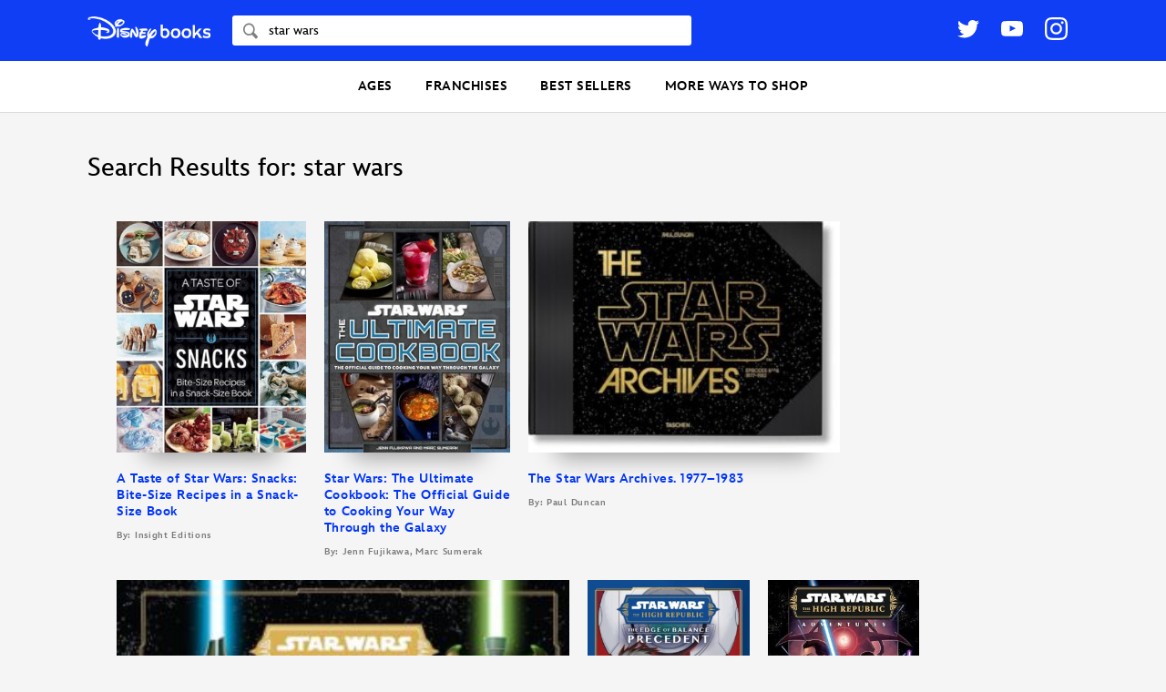

--- FILE ---
content_type: text/css
request_url: https://books.disney.com/content/themes/disneybooks/css/style.min.css?ver=5.24.7
body_size: 24243
content:
a,abbr,acronym,address,applet,big,blockquote,body,caption,cite,code,dd,del,dfn,div,dl,dt,em,fieldset,font,form,h1,h2,h3,h4,h5,h6,html,iframe,ins,kbd,label,legend,li,object,ol,p,pre,q,s,samp,small,span,strike,strong,sub,sup,table,tbody,td,tfoot,th,thead,tr,tt,ul,var{border:0;font-family:inherit;font-size:100%;font-style:inherit;font-weight:inherit;margin:0;outline:0;padding:0;vertical-align:baseline}html{overflow-y:scroll;-webkit-text-size-adjust:100%;-ms-text-size-adjust:100%}article,aside,details,figcaption,figure,footer,header,main,nav,section{display:block}ol,ul{list-style:none}table{border-collapse:separate;border-spacing:0}caption,td,th{font-weight:400;text-align:left}blockquote:after,blockquote:before,q:after,q:before{content:""}blockquote,q{quotes:"" ""}a:focus{outline:thin dotted}a:active,a:hover{outline:0}a img{border:0}@font-face{font-family:InspireTWDC;font-weight:200;font-style:normal;src:url(../fonts/inspire/InspireTWDC-Light.eot?#iefix) format("eot"),url(../fonts/inspire/InspireTWDC-Light.woff2) format("woff2"),url(../fonts/inspire/InspireTWDC-Light.woff) format("woff"),url(../fonts/inspire/InspireTWDC-Light.ttf) format("truetype")}@font-face{font-family:InspireTWDC;font-weight:200;font-style:italic;src:url(../fonts/inspire/InspireTWDC-LightItalic.eot?#iefix) format("eot"),url(../fonts/inspire/InspireTWDC-LightItalic.woff2) format("woff2"),url(../fonts/inspire/InspireTWDC-LightItalic.woff) format("woff"),url(../fonts/inspire/InspireTWDC-LightItalic.ttf) format("truetype")}@font-face{font-family:InspireTWDC;font-weight:400;font-style:normal;src:url(../fonts/inspire/InspireTWDC-Roman.eot?#iefix) format("eot"),url(../fonts/inspire/InspireTWDC-Roman.woff2) format("woff2"),url(../fonts/inspire/InspireTWDC-Roman.woff) format("woff"),url(../fonts/inspire/InspireTWDC-Roman.ttf) format("truetype")}@font-face{font-family:InspireTWDC;font-weight:400;font-style:italic;src:url(../fonts/inspire/InspireTWDC-Italic.eot?#iefix) format("eot"),url(../fonts/inspire/InspireTWDC-Italic.woff2) format("woff2"),url(../fonts/inspire/InspireTWDC-Italic.woff) format("woff"),url(../fonts/inspire/InspireTWDC-Italic.ttf) format("truetype")}@font-face{font-family:InspireTWDC;font-weight:500;font-style:normal;src:url(../fonts/inspire/InspireTWDC-Medium.eot?#iefix) format("eot"),url(../fonts/inspire/InspireTWDC-Medium.woff2) format("woff2"),url(../fonts/inspire/InspireTWDC-Medium.woff) format("woff"),url(../fonts/inspire/InspireTWDC-Medium.ttf) format("truetype")}@font-face{font-family:InspireTWDC;font-weight:500;font-style:italic;src:url(../fonts/inspire/InspireTWDC-MediumItalic.eot?#iefix) format("eot"),url(../fonts/inspire/InspireTWDC-MediumItalic.woff2) format("woff2"),url(../fonts/inspire/InspireTWDC-MediumItalic.woff) format("woff"),url(../fonts/inspire/InspireTWDC-MediumItalic.ttf) format("truetype")}@font-face{font-family:InspireTWDC;font-weight:700;font-style:normal;src:url(../fonts/inspire/InspireTWDC-Heavy.eot?#iefix) format("eot"),url(../fonts/inspire/InspireTWDC-Heavy.woff2) format("woff2"),url(../fonts/inspire/InspireTWDC-Heavy.woff) format("woff"),url(../fonts/inspire/InspireTWDC-Heavy.ttf) format("truetype")}@font-face{font-family:InspireTWDC;font-weight:700;font-style:italic;src:url(../fonts/inspire/InspireTWDC-HeavyItalic.eot?#iefix) format("eot"),url(../fonts/inspire/InspireTWDC-HeavyItalic.woff2) format("woff2"),url(../fonts/inspire/InspireTWDC-HeavyItalic.woff) format("woff"),url(../fonts/inspire/InspireTWDC-HeavyItalic.ttf) format("truetype")}@font-face{font-family:InspireTWDC;font-weight:900;font-style:normal;src:url(../fonts/inspire/InspireTWDC-Black.eot?#iefix) format("eot"),url(../fonts/inspire/InspireTWDC-Black.woff2) format("woff2"),url(../fonts/inspire/InspireTWDC-Black.woff) format("woff"),url(../fonts/inspire/InspireTWDC-Black.ttf) format("truetype")}@font-face{font-family:InspireTWDC;font-weight:900;font-style:italic;src:url(../fonts/inspire/InspireTWDC-BlackItalic.eot?#iefix) format("eot"),url(../fonts/inspire/InspireTWDC-BlackItalic.woff2) format("woff2"),url(../fonts/inspire/InspireTWDC-BlackItalic.woff) format("woff"),url(../fonts/inspire/InspireTWDC-BlackItalic.ttf) format("truetype")}html{box-sizing:border-box;scroll-behavior:smooth}*,:after,:before{box-sizing:inherit}body{background-color:#f5f5f5}body,button,input,select,textarea{color:#6a6a6a;font-family:InspireTWDC,sans-serif;font-size:1rem;line-height:1.5625}h1,h2,h3,h4,h5,h6{clear:both;font-weight:400;font-family:InspireTWDC,sans-serif;font-weight:500}hr{background-color:#ccc;border:0;height:1px}hr,p{margin-bottom:1.5em}ol,ul{margin:0 0 1.5em 3em}ul{list-style:disc}ol{list-style:decimal}li>ol,li>ul{margin-bottom:0;margin-left:1.5em}dt{font-weight:700}dd{margin:0 1.5em 1.5em}b,strong{font-weight:700}cite,dfn,em,i{font-style:italic}blockquote{margin:0 1.5em}address{margin:0 0 1.5em}pre{background:#eee;font-family:Courier\ 10 Pitch,Courier,monospace;font-size:.9375rem;line-height:1.6;margin-bottom:1.6em;padding:1.6em;overflow:auto;max-width:100%}code,kbd,tt,var{font:15px Monaco,Consolas,Andale Mono,DejaVu Sans Mono,monospace}abbr,acronym{border-bottom:1px dotted #666;cursor:help}ins,mark{background:#fff9c0;text-decoration:none}sub,sup{font-size:75%;height:0;line-height:0;position:relative;vertical-align:baseline}sup{bottom:1ex}sub{top:.5ex}small{font-size:75%}big{font-size:125%}figure{margin:0}table{margin:0 0 1.5em;width:100%}th{font-weight:700}img{height:auto;max-width:100%}a,a:active,a:focus,a:hover,a:visited{color:#0034f9;text-decoration:none}button,input,select,textarea{font-size:100%;margin:0;vertical-align:baseline;*vertical-align:middle}.button,button,html input[type=button],input[type=reset],input[type=submit]{display:inline-block;padding:.9rem 1.5rem;background-color:#0034f9;color:#fff;text-align:center;font-family:InspireTWDC,sans-serif;font-weight:700;font-size:1rem;line-height:1.2;letter-spacing:.04875rem;text-decoration:none;border:none;border-radius:3px;box-shadow:none;cursor:pointer;-webkit-appearance:none}.button:active,.button:focus,.button:hover,.button:visited,button:active,button:focus,button:hover,button:visited,html input[type=button]:active,html input[type=button]:focus,html input[type=button]:hover,html input[type=button]:visited,input[type=reset]:active,input[type=reset]:focus,input[type=reset]:hover,input[type=reset]:visited,input[type=submit]:active,input[type=submit]:focus,input[type=submit]:hover,input[type=submit]:visited{color:#fff;text-decoration:none}.button.button-transparent,button.button-transparent,html input[type=button].button-transparent,input[type=reset].button-transparent,input[type=submit].button-transparent{background-color:transparent;color:#0034f9}.button.button-white,button.button-white,html input[type=button].button-white,input[type=reset].button-white,input[type=submit].button-white{background-color:#fff;color:#0034f9}.button.button-black,button.button-black,html input[type=button].button-black,input[type=reset].button-black,input[type=submit].button-black{background-color:#000;color:#fff}.button.button-small,button.button-small,html input[type=button].button-small,input[type=reset].button-small,input[type=submit].button-small{padding:.65rem 1.25rem;font-size:.875rem}.button.button-smaller,button.button-smaller,html input[type=button].button-smaller,input[type=reset].button-smaller,input[type=submit].button-smaller{padding:.45rem .875rem;font-size:.875rem}.button.button-uppercase,button.button-uppercase,html input[type=button].button-uppercase,input[type=reset].button-uppercase,input[type=submit].button-uppercase{text-transform:uppercase}.button.button-black-text,button.button-black-text,html input[type=button].button-black-text,input[type=reset].button-black-text,input[type=submit].button-black-text{color:#000}.button.button-outline,button.button-outline,html input[type=button].button-outline,input[type=reset].button-outline,input[type=submit].button-outline{background-color:transparent;color:#0034f9;border:2px solid rgba(0,52,249,.25)}.button.button-outline:focus,.button.button-outline:hover,button.button-outline:focus,button.button-outline:hover,html input[type=button].button-outline:focus,html input[type=button].button-outline:hover,input[type=reset].button-outline:focus,input[type=reset].button-outline:hover,input[type=submit].button-outline:focus,input[type=submit].button-outline:hover{border-color:#0034f9}input[type=checkbox],input[type=radio]{box-sizing:border-box;padding:0}input[type=search]{-webkit-appearance:textfield}input[type=search]::-webkit-search-decoration{-webkit-appearance:none}button::-moz-focus-inner,input::-moz-focus-inner{border:0;padding:0}input[type=email],input[type=password],input[type=search],input[type=tel],input[type=text],input[type=url],textarea{color:#666;border:1px solid #ccc;border-radius:3px}input[type=email]:focus,input[type=password]:focus,input[type=search]:focus,input[type=tel]:focus,input[type=text]:focus,input[type=url]:focus,textarea:focus{color:#111}input[type=email],input[type=password],input[type=search],input[type=tel],input[type=text],input[type=url]{padding:3px}textarea{overflow:auto;padding-left:3px;vertical-align:top;width:98%}.wrap,.wrap-wide{width:100%;max-width:1200px;margin:0 auto;padding:0 3.5rem}.wrap-wide{max-width:none}@media screen and (max-width:760px){.wrap,.wrap-wide{padding:0 1.25rem}}.clear:after,.clear:before,.comment-content:after,.comment-content:before,.entry-content:after,.entry-content:before,.site-content:after,.site-content:before,.site-footer:after,.site-footer:before,.site-header:after,.site-header:before{content:"";display:table}.clear:after,.comment-content:after,.entry-content:after,.site-content:after,.site-footer:after,.site-header:after{clear:both}#main:after,#primary:after{content:"";display:table;clear:both}.search-results .object-container{margin:2em}body #goc-body{background:none!important}div.home-row-container{width:100%}.one-column{position:relative}.one-column .book-data{bottom:0}.one-column .book-data.positioned{position:absolute;width:100%}.five-column-grid{margin:0 auto;overflow:hidden}.post-type-archive-book .five-column-grid,.tax-age-range .five-column-grid{width:100%}.five-column-grid .one-column{width:18%}.five-column-grid .two-column{width:38%}.five-column-grid .three-column{width:58%}.five-column-grid .four-column{width:78%}.five-column-grid .five-column{width:100%}.five-column-grid div{margin-right:2%;float:left}.five-column-grid div:last-child{margin-right:0;padding-right:2%}.five-column-grid .two-column div{margin:0}.five-column-grid .two-column div:last-child{margin:0;padding:0}.five-column-grid div.half{width:48%;margin-right:2%}.five-column-grid div.half:last-child{width:50%;margin-right:0}.five-column-grid div.third{width:31.3%}.five-column-grid div.third img{display:block;margin:0 auto}.five-column-grid.character div{margin-right:2%}.five-column-grid.character div:last-child,.five-column-grid .one-column:nth-of-type(5){margin-right:0}.one-col-image-container{width:100%}.four-column-grid .one-column{float:left;width:21%;margin:2% 2% 0}.four-column-grid .one-column:nth-of-type(5){clear:left}.four-column-grid.character div:last-child,.four-column-grid .one-column:nth-of-type(4){margin-right:0}.post-type-archive-book .five-column-grid .one-column,body.tax-age-range .five-column-grid .one-column{margin-bottom:2em}header.grid-header{margin:3em -10px}.home header.grid-header{margin:3em 0}header.grid-header a{color:#0034f9;font-size:13px;text-decoration:none;position:relative;right:10px}header.grid-header a:after{content:url(../images/global/small-blue-caret.png);position:relative;left:11px;top:1px}.age-range header.grid-header a:after{content:url(../images/global/blue-caret.png);top:2px}.home-row-container.age-range header.grid-header a:after{content:url(../images/global/white-caret.png);top:2px}.grid-header h3{float:left;font-family:InspireTWDC,sans-serif;font-weight:700;font-size:22px}.grid-header a{float:right}.five-column-grid section{float:left;margin-top:5%;width:65%}.four-column-grid .grid-header h3{margin-left:2%;color:#5f5f5f}.object-container .five-column-grid{min-height:706px}.alignleft{display:inline;float:left;margin-right:1.5em}.alignright{display:inline;float:right;margin-left:1.5em}.aligncenter{clear:both;display:block;margin:0 auto;text-align:center}.screen-reader-text{clip:rect(1px,1px,1px,1px);position:absolute!important}.screen-reader-text:active,.screen-reader-text:focus,.screen-reader-text:hover{background-color:#f1f1f1;border-radius:3px;box-shadow:0 0 2px 2px rgba(0,0,0,.6);clip:auto!important;color:#21759b;display:block;font-size:14px;font-weight:700;height:auto;left:5px;line-height:normal;padding:15px 23px 14px;text-decoration:none;top:5px;width:auto;z-index:100000}.meta-label{color:#7a7a7a;font-family:InspireTWDC,sans-serif;font-weight:700;font-size:.625rem;letter-spacing:.04375rem;line-height:1.4;text-transform:uppercase}.book-header-with-controls .age-range-count-toggle,.meta-value{display:block;color:#000;font-family:InspireTWDC,sans-serif;font-weight:700;font-size:.875rem;letter-spacing:.03375rem;line-height:1.357142857}.mobile{display:none}.site-header{position:relative;margin-bottom:2.75rem;background-color:#103ef5}.site-branding{display:flex;align-items:center;padding:1rem 0}.site-title,.site-title a{display:block;color:#fff}.site-logo{display:block}.social-links{list-style:none;display:flex;align-items:center;justify-content:center;margin:0;padding:0}.social-links li{margin:0 .75rem;padding:0}.social-links:visited,.social-links a{display:block;color:#fff;line-height:1}.social-links .icon *{fill:#000}.site-header .social-links{flex-grow:1;justify-content:flex-end}.site-header .social-links .icon *{fill:#fff}.header-search-close,.header-search-open,.social-links-holder-top{display:none}.search-form{flex-grow:1;margin-left:1.5rem}.search-form .search-label{position:relative}.search-form .search-icon{position:absolute;left:.75rem;top:50%;transform:translateY(-50%);opacity:.5}.search-form .search-icon *{fill:#000}.search-form .search-submit{display:none}.search-form .search-field{width:100%;padding:.5rem .75rem .5rem 2.5rem;background-color:#fff;color:#000;font-family:InspireTWDC,sans-serif;font-weight:500;font-size:.875rem;line-height:1;border-radius:3px;border:none;outline:none;-webkit-appearance:none}.search-form .search-field::-webkit-input-placeholder{color:#7f7f7f}.search-form .search-field:-moz-placeholder,.search-form .search-field::-moz-placeholder{color:#7f7f7f}.search-form .search-field:-ms-input-placeholder{color:#7f7f7f}.site-header .menu-toggle{display:none}@media screen and (max-width:760px){.site-header{margin-bottom:1.5rem}.site-header .wrap{position:relative}.site-branding{padding:.75rem 0}.site-header .social-links{display:none}.social-links-holder-top{display:block}.site-title{margin:0 auto}.header-search-open{position:absolute;left:0;top:0;padding:1rem;display:block}.header-search-open .search-icon{width:1.5rem;height:1.5rem}.header-search-open .search-icon *{fill:#fff}.header-search-close{display:none;position:absolute;right:0;top:0;padding:1rem;z-index:999}.header-search-close .icon{width:1.5rem;height:1.5rem;opacity:.5}.header-search-close .icon *{fill:#000}.site-header .search-form{display:none}.site-header.search-open .header-search-close{display:block}.site-header.search-open .search-form{position:absolute;left:0;top:0;display:block;width:100%;height:100%;margin:0;border-bottom:2px solid #0034f9;z-index:99}.site-header.search-open .search-form .search-field{width:100%;height:100%;margin:0;padding-left:3.5rem;font-size:1rem;border-radius:0}.site-header.search-open .search-form .search-field::-ms-clear{display:none}.site-header.search-open .search-form .search-field::-webkit-search-cancel-button,.site-header.search-open .search-form .search-field::-webkit-search-decoration,.site-header.search-open .search-form .search-field::-webkit-search-results-button,.site-header.search-open .search-form .search-field::-webkit-search-results-decoration{display:none}.site-header.search-open .search-form .search-icon{width:1.5rem;height:1.5rem}.site-header .menu-toggle{display:block;position:absolute;right:0;top:0;padding:1rem;background:none}.site-header .menu-toggle .icon *{fill:#fff;stroke:#fff}.site-header .menu-toggle .icon-open{display:block}.site-header .menu-toggle .icon-close,body.menu-open .site-header .menu-toggle .icon-open{display:none}body.menu-open .site-header .menu-toggle .icon-close{display:block}}.site-footer{margin-top:2rem;padding-bottom:1.25rem}.footer-menu{padding:1rem 0;border-top:1px solid #dcdcdc;border-bottom:1px solid #dcdcdc}.footer-menu ul{list-style:none;display:flex;justify-content:space-around;align-items:center;margin:0;padding:0}.footer-menu li{margin:0;padding:.5rem}.footer-menu a{display:inline-block;color:#000;font-family:InspireTWDC,sans-serif;font-weight:700;font-size:1rem}@media screen and (max-width:600px){.footer-menu ul{flex-wrap:wrap}.footer-menu li{width:50%}}@media screen and (max-width:420px){.footer-menu ul{display:block}.footer-menu li{width:auto;padding-left:0;padding-right:0}}.site-footer .social-links{margin-top:1.5rem}.dpw-affiliate-notice{padding-top:20px;font-size:10px;font-style:italic;text-align:center}.disney-footer{max-width:984px;margin:1.375rem auto 0;text-align:center}.disney-footer .disney-logo{display:block;margin:0 auto}.disney-footer .menu{display:block;list-style:none;margin:0;padding:0;font-size:.75rem}.disney-footer .menu li{display:inline-block;margin:0;padding:0 12px 4px 8px}.disney-footer .menu a{color:#333}.disney-footer .menu .menu-button{display:inline;padding:0;background:none;color:#333;font-size:inherit;font-weight:inherit;letter-spacing:normal}.disney-footer .disney-footer-menu-top{padding:.375rem 0}.disney-footer .disney-footer-menu-bottom{padding-bottom:1.25rem;font-weight:600}.disney-footer .disney-copyright{color:#333;font-size:.75rem}@media (max-width:768px){.disney-footer .disney-footer-menu-top{padding:1rem 0 1.25rem}}.slick-slider{display:block;box-sizing:border-box;-webkit-touch-callout:none;-webkit-user-select:none;-moz-user-select:none;-ms-user-select:none;user-select:none;touch-action:pan-y;-webkit-tap-highlight-color:transparent}.slick-list{position:relative;overflow:hidden;display:block;margin:0;padding:0}.slick-list:focus{outline:none}.slick-list.dragging{cursor:pointer;cursor:hand}.slick-slider .slick-list,.slick-slider .slick-track{transform:translateZ(0)}.slick-track{position:relative;left:0;top:0;display:block;margin-left:auto;margin-right:auto}.slick-track:after,.slick-track:before{content:"";display:table}.slick-track:after{clear:both}.slick-loading .slick-track{visibility:hidden}.slick-slide{float:left;height:100%;min-height:1px;display:none}[dir=rtl] .slick-slide{float:right}.slick-slide img{display:block}.slick-slide.slick-loading img{display:none}.slick-slide.dragging img{pointer-events:none}.slick-initialized .slick-slide{display:block}.slick-loading .slick-slide{visibility:hidden}.slick-vertical .slick-slide{display:block;height:auto;border:1px solid transparent}.slick-arrow.slick-hidden{display:none}.dpw-featured-carousel .dpw-featured-carousel-slide a{display:block}.dpw-featured-carousel .dpw-featured-carousel-slide img{display:block;width:100%}.dpw-featured-carousel .mobile_image{display:none}@media screen and (max-width:760px){.dpw-featured-carousel .desktop_image{display:none}.dpw-featured-carousel .mobile_image{display:block}.dpw-featured-carousel.large-only .small-slide{display:none}.dpw-featured-carousel.large-only .large-slide{display:block}}.dpw-book-carousel-container{margin:1.25rem 0}.dpw-book-carousel-header{display:flex;justify-content:space-between;align-items:flex-start}.dpw-book-carousel-header .dpw-book-carousel-title{flex:1}.dpw-book-carousel-header .button{margin-left:.5rem}.dpw-book-carousel-title{margin:0 0 1.25rem;color:#000;font-size:1.5rem}.dpw-book-carousel .slick-list{padding-left:2.875rem}.dpw-book-carousel .slick-track{display:flex;align-items:baseline;margin:0}.dpw-book-carousel .dpw-book-list-block{margin:0;padding:0 .625rem}@media screen and (max-width:760px){.dpw-book-carousel .slick-list{padding-left:.625rem}}.slick-slider{position:relative}.slick-slider .dpw-carousel-next,.slick-slider .dpw-carousel-prev{position:absolute;top:50%;display:flex!important;justify-content:center;align-items:center;width:4.25rem;height:4.25rem;padding:0;background-color:hsla(0,0%,100%,.9);border-radius:50%;transform:translateY(-50%);z-index:99}.slick-slider .dpw-carousel-next svg,.slick-slider .dpw-carousel-prev svg{width:20px;height:auto}.slick-slider .dpw-carousel-next *,.slick-slider .dpw-carousel-prev *{stroke:#0034f9}.slick-slider .dpw-carousel-prev{left:.5rem}.slick-slider .dpw-carousel-next{right:.5rem}.slick-slider .slick-dots{list-style:none;display:flex;justify-content:center;align-items:center;position:absolute;left:50%;bottom:.5rem;margin:0;padding:0;transform:translateX(-50%)}.slick-slider .slick-dots li{margin:0 .25rem;padding:0}.slick-slider .slick-dots button{display:block;width:.75rem;height:.75rem;padding:0;background-color:#000;border-radius:50%;overflow:hidden;text-indent:-99999px;opacity:.1}.slick-slider .slick-dots .slick-active button{opacity:.3}@media screen and (max-width:760px){.slick-slider .dpw-carousel-next,.slick-slider .dpw-carousel-prev{display:none!important}}html.dpw-image-modal-open,html.dpw-image-modal-open body{overflow:hidden}.dpw-image-modal-overlay{background-color:rgba(0,0,0,.9);z-index:999}.dpw-image-modal,.dpw-image-modal-overlay{position:fixed;left:0;top:0;width:100%;height:100%}.dpw-image-modal{padding:3.75rem 16.5% 1.5rem;z-index:9999}.dpw-image-modal img{display:block;max-height:100%;margin:0 auto}.button-close-image-modal{position:fixed;right:0;top:0;padding:1.25rem;z-index:99999}@media screen and (max-width:760px){.dpw-image-modal{left:0;width:100%;padding-left:1.25rem;padding-right:1.25rem}.button-close-image-modal{padding:1rem}.button-close-image-modal .icon{width:24px;height:24px}}.selectric-wrapper{position:relative;cursor:pointer;text-align:left}.selectric-responsive{width:100%}.selectric{border:1px solid rgba(0,52,249,.3);border-radius:3px;background:#fff;position:relative;overflow:hidden}.selectric .label{display:flex;flex-direction:column;justify-content:center;white-space:nowrap;overflow:hidden;text-overflow:ellipsis;margin:0 3.375rem 0 1rem;font-family:InspireTWDC,sans-serif;font-weight:700;font-size:.875rem;color:#000;height:3.375rem;-webkit-user-select:none;-moz-user-select:none;-ms-user-select:none;user-select:none}.selectric .button{display:block;position:absolute;right:0;top:0;height:3.375rem;padding:0 1.25rem;background-color:#fff;color:#000;text-align:center;outline:none}.selectric .button *{stroke:#0034f9}.selectric-hover .selectric{border-color:#0034f9}.selectric-open{z-index:9999}.selectric-open .selectric-items{display:block}.selectric-disabled{filter:alpha(opacity=50);opacity:.5;cursor:default;-webkit-user-select:none;-moz-user-select:none;-ms-user-select:none;user-select:none}.selectric-hide-select{position:relative;overflow:hidden;width:0;height:0}.selectric-hide-select select{position:absolute;left:-100%}.selectric-hide-select.selectric-is-native{position:absolute;width:100%;height:100%;z-index:10}.selectric-hide-select.selectric-is-native select{position:absolute;top:0;left:0;right:0;height:100%;width:100%;border:none;z-index:1;box-sizing:border-box;opacity:0}.selectric-input{position:absolute!important;top:0!important;left:0!important;overflow:hidden!important;clip:rect(0,0,0,0)!important;margin:0!important;padding:0!important;width:1px!important;height:1px!important;outline:none!important;border:none!important;*font:0/0 a!important;background:none!important}.selectric-temp-show{position:absolute!important;visibility:hidden!important;display:block!important}.selectric-items{display:none;position:absolute;top:0;left:0;padding:.5rem;background:#fff;border:1px solid #0029c6;border-radius:3px;z-index:1;box-shadow:0 0 10px -6px}.selectric-items .selectric-scroll{height:100%;overflow:auto}.selectric-items li,.selectric-items ul{list-style:none;padding:0;margin:0;font-size:.875rem;min-height:20px}.selectric-items li{display:block;padding:0 .5rem;color:#9c9c9c;height:3.375rem;font-family:InspireTWDC,sans-serif;font-weight:500;line-height:3.375rem;cursor:pointer;border-bottom:1px solid #d8d8d8}.selectric-items li:first-child{display:none}.selectric-items li:last-child{border-bottom:none}.selectric-items li.highlighted,.selectric-items li.selected,.selectric-items li:hover{background:#0022f7;color:#fff;border-radius:3px}.selectric-items .disabled{filter:alpha(opacity=50);opacity:.5;cursor:default!important;background:none!important;color:#666!important;-webkit-user-select:none;-moz-user-select:none;-ms-user-select:none;user-select:none}.selectric-items .selectric-group .selectric-group-label{font-weight:700;padding-left:10px;cursor:default;-webkit-user-select:none;-moz-user-select:none;-ms-user-select:none;user-select:none;background:none;color:#444}.selectric-items .selectric-group.disabled li{filter:alpha(opacity=100);opacity:1}.selectric-items .selectric-group li{padding-left:25px}div.featured-content{overflow:hidden}div.featured-content h2{font-size:35px;padding:0}div.featured-content h2,div.featured-content p{font-family:InspireTWDC,sans-serif;font-weight:700;color:#fff}div.featured-content p{font-size:16px;width:45%;line-height:1.25em;margin-top:2em}a.cta{font-size:15px;font-family:InspireTWDC,sans-serif;font-weight:700;text-decoration:none;border-radius:4px;padding:1em 3em;color:#4a4a4a;background-color:#fff}.notice{width:80%;margin:1em auto;border-radius:3px;padding:1em 2em}.notice.success{border:1px solid #4f8a10;color:#4f8a10;background-color:#dff2bf}.notice.error{border:1px solid #d8000c;color:#d8000c;background-color:#ffbaba}div.featured-content-text,div.featured-content img{float:left}div.featured-content-text{margin:4em 0 0 40%;width:70%}div.featured-content img{margin:2em 1em 2em 4em}.hero-wrapper1{background:url(../images/global/hoh.jpg) no-repeat;background-size:100% auto;width:100%;height:100%;position:absolute}.hero-wrapper1 div.featured-content-text{margin:4em 0 0 30%;width:70%}.hero-wrapper2{background:url(../images/global/sophia.png) no-repeat;background-size:100% auto;width:100%;height:100%;position:absolute;color:#333}.hero-wrapper2 div.featured-content-text{margin:4em 0 0 52%;width:70%;color:#333}.hero-wrapper2 .featured-content-text h2,.hero-wrapper2 .featured-content-text p{color:#333}.hero-wrapper2 a.cta{color:#fff;background-color:#0fa39f}.hero-wrapper3{background:url(../images/global/frog.png) no-repeat;background-size:100% auto;width:100%;height:100%;position:absolute}.hero-wrapper3 div.featured-content-text{margin:4em 0 0 40%;width:70%}.hero-wrapper3 p{width:60%}.hero-wrapper4{background:url(../images/global/lockwood.jpg) no-repeat;background-size:100% auto;width:100%;height:100%;position:absolute}.hero-wrapper4 div.featured-content-text{margin:4em 0 0 4em;width:40%}.hero-wrapper4 div.featured-youtube{margin:1.5em 2.5em 0 0;width:35%;float:right}div.featured-content .hero-wrapper4 p{width:60%;color:#72b34d;margin-top:.75em}div.featured-content .hero-wrapper4 h2{color:#72b34d;line-height:1.1em}.hero-wrapper4 iframe{border:1px solid #9fbb67}.hero-wrapper5{background:url(../images/global/PJ-Titans_Banner_v5.jpg) no-repeat;background-size:100% auto;width:100%;height:100%;position:absolute}.hero-wrapper5 div.featured-content-text{margin:4em 0 0 45%;width:70%}.hero-wrapper5 p{width:60%}.hero-wrapper6{background:url(../images/global/Frozen_SMLM_Banner_v3.jpg) no-repeat;background-size:100% auto;width:100%;height:100%;position:absolute}.hero-wrapper6 div.featured-content-text{margin:4em 0 0 40%;width:70%}.hero-wrapper6 p{width:60%}.main-navigation{clear:both;display:block;width:100%;background-color:#fff;border-bottom:1px solid #dcdcdc}.main-navigation ul{position:relative;width:100%;list-style:none;margin:0 auto;padding-left:0;text-align:center}.main-navigation li{display:inline-block;padding:0}.main-navigation a{display:block;padding:1.25rem 1rem;text-decoration:none;color:#000;font-family:InspireTWDC,sans-serif;font-weight:700;font-size:.875rem;letter-spacing:.03375rem;line-height:1.166666667;text-transform:uppercase}.main-navigation a:hover{color:#0034f9}.main-navigation .menu>li>ul{display:none;position:absolute;left:0;top:100%;width:100%;margin:0 -1rem;padding:2rem 0;background-color:#fff;text-align:left;border-top:1px solid #dcdcdc;z-index:1000}.main-navigation .menu>li>ul:before{content:"";position:absolute;left:calc(50% - 50vw);top:0;width:100vw;height:100%;background-color:#fff;z-index:-1}.main-navigation .menu>li>ul a{padding:.5rem 0}.main-navigation .menu>li>ul ul{text-align:left}.main-navigation .menu>li>ul ul a{color:#6a7889;font-weight:400;text-transform:none}.main-navigation .menu>li>ul ul a:hover{color:#0034f9}.main-navigation .menu>li>ul ul .menu-image>a{margin:1.5rem 0}.main-navigation .menu>li>ul>li:first-of-type{grid-column-start:2}.main-navigation .menu>li>ul>li>a{position:relative;margin:.5rem 0;padding:0;color:#000}.main-navigation .menu>li>ul>li.hidden-label>a{display:none}.main-navigation .menu>li>ul>li.hidden-label>ul{border-top:0}.main-navigation .menu>li>ul>li>ul{position:static;display:block;width:100%;padding-top:.25rem;border-top:1px solid #000}.main-navigation .menu>li>ul>li.span-three-columns>ul,.main-navigation .menu>li>ul>li.span-two-columns>ul{-webkit-column-gap:2rem;-moz-column-gap:2rem;column-gap:2rem}.main-navigation .menu>li>ul>li.span-three-columns.with-column-headings>ul,.main-navigation .menu>li>ul>li.span-two-columns.with-column-headings>ul{display:grid;grid-column-gap:2rem;-webkit-column-count:1;-moz-column-count:1;column-count:1}.main-navigation .menu>li>ul>li.span-three-columns.with-column-headings>ul>li>a,.main-navigation .menu>li>ul>li.span-two-columns.with-column-headings>ul>li>a{color:#000;font-weight:700}.main-navigation .menu>li>ul>li.span-three-columns.span-two-columns,.main-navigation .menu>li>ul>li.span-two-columns.span-two-columns{grid-column-end:span 2}.main-navigation .menu>li>ul>li.span-three-columns.span-two-columns>ul,.main-navigation .menu>li>ul>li.span-two-columns.span-two-columns>ul{-webkit-column-count:2;-moz-column-count:2;column-count:2}.main-navigation .menu>li>ul>li.span-three-columns.span-two-columns.with-column-headings>ul,.main-navigation .menu>li>ul>li.span-two-columns.span-two-columns.with-column-headings>ul{grid-template-columns:1fr 1fr}.main-navigation .menu>li>ul>li.span-three-columns.span-three-columns,.main-navigation .menu>li>ul>li.span-two-columns.span-three-columns{grid-column-end:span 3}.main-navigation .menu>li>ul>li.span-three-columns.span-three-columns>ul,.main-navigation .menu>li>ul>li.span-two-columns.span-three-columns>ul{-webkit-column-count:3;-moz-column-count:3;column-count:3}.main-navigation .menu>li>ul>li.span-three-columns.span-three-columns.with-column-headings>ul,.main-navigation .menu>li>ul>li.span-two-columns.span-three-columns.with-column-headings>ul{grid-template-columns:1fr 1fr 1fr}.main-navigation li:hover>a{color:#0034f9}.main-navigation .menu>li:hover>a{box-shadow:inset 0 -2px #0034f9}.main-navigation .menu>li:hover>ul{display:grid;grid-template-columns:repeat(5,1fr);grid-column-gap:2rem;margin:0}.main-navigation li.five-columns>ul>li:first-of-type{grid-column-start:1}.main-navigation li li{display:block}.main-navigation li.menu-image>a{max-width:100%;margin:.5rem 0;padding:0;background-size:100px;background-repeat:no-repeat;background-position:0;overflow:hidden;text-indent:-99999px;white-space:nowrap}.main-navigation li.menu-image.menu-image-disney>a{height:44px;background-image:url(../images/misc/disney-logo@2x.png)}.main-navigation li.menu-image.menu-image-marvel>a{height:40.5px;background-image:url(../images/misc/marvel-logo@2x.png)}.main-navigation li.menu-image.menu-image-pixar>a{height:21px;background-image:url(../images/misc/pixar-logo@2x.png)}.main-navigation li.menu-image.menu-image-star-wars>a{height:43px;background-image:url(../images/misc/star-wars-logo@2x.png)}.main-navigation li.menu-image.menu-image-natgeo>a{height:35.5px;background-image:url(../images/misc/natgeo-logo@2x.png);background-size:115px}.main-navigation .menu>li.with-image-column-headings>ul>li>a{display:flex;justify-content:stretch;align-items:flex-end;height:44px;background-position:0 100%}@media screen and (max-width:760px){.main-navigation{position:absolute;width:100%;display:none;z-index:9999}.main-navigation .wrap{padding:0}.main-navigation li{display:block}.main-navigation .menu>li:hover>ul{display:none}.main-navigation .menu>li:hover>a{box-shadow:none}.main-navigation .menu>li>ul{position:static}.main-navigation .menu>li>ul:before{display:none}.main-navigation .menu>li>ul>li{margin-bottom:1.5rem}.main-navigation .menu>li>ul>li.span-three-columns.with-column-headings>ul,.main-navigation .menu>li>ul>li.span-three-columns>ul,.main-navigation .menu>li>ul>li.span-two-columns.with-column-headings>ul,.main-navigation .menu>li>ul>li.span-two-columns>ul{display:block;-webkit-column-count:1;-moz-column-count:1;column-count:1}.main-navigation .menu>li.open>a{color:#0034f9;box-shadow:inset 0 -2px #0034f9}.main-navigation .menu>li.open>ul{display:block;margin:0;padding:1rem;background-color:#f3f9fe}body.menu-open .main-navigation{display:block}}body.home,body.page-template-template-homepage,body.page.post-slug-thank-you{background-color:#f3f9fe}.small-image{margin:0}div.home-top p{color:#000;font-size:15px}div.row-header h3{float:left;font-family:InspireTWDC,sans-serif;font-weight:700}h4.title a{color:#0034f9;font-size:14px;text-decoration:none}.book-data{margin-top:.5em}span[rel=author]{font-family:InspireTWDC,sans-serif;font-style:italic;font-size:11px;color:#7f7f7f;line-height:21px;display:block}.home-row{margin:4rem 0}.tax-character-series .object-container{margin:2em 0}.home-featured-blocks{display:flex;flex-wrap:wrap;margin:0 -.5rem}.home-featured-blocks .dpw-featured-block{margin:1rem .5rem}.home-featured-blocks .dpw-featured-carousel-holder{width:100%}.home-featured-blocks .wide-block{position:relative;display:flex;align-items:center;justify-content:center;width:calc(50% - 1rem);color:#fff;overflow:hidden}.home-featured-blocks .wide-block a{color:#fff}.home-featured-blocks .wide-block .blurred-cover-holder{position:absolute;left:0;top:0;width:100%;height:100%;z-index:10}.home-featured-blocks .wide-block .blurred-cover-holder:after{content:"";position:absolute;left:0;top:0;width:100%;height:100%;background-color:rgba(0,0,0,.35)}.home-featured-blocks .wide-block .blurred-cover-holder img{display:block;width:100%;-webkit-filter:blur(10px);filter:blur(10px)}.home-featured-blocks .wide-block .block-inner{position:relative;display:flex;width:100%;padding:2rem 1.25rem;z-index:20}.home-featured-blocks .wide-block .cover-thumb-holder{width:40%}.home-featured-blocks .wide-block .cover-thumb-holder img{display:block;margin:0 auto}.home-featured-blocks .wide-block .block-content{flex:1;padding:.5rem 0 0 1.25rem}.home-featured-blocks .wide-block .block-title{margin:0 0 .5rem;font-size:1.25rem;font-weight:700}.home-featured-blocks .wide-block .block-description{margin-bottom:1rem;font-size:1rem}.home-featured-blocks .wide-block.image-side-right .cover-thumb-holder{order:2}.home-featured-blocks .wide-block.image-side-right .block-content{order:1;padding:.5rem 1.25rem 0 0}.home-featured-blocks .wide-block.block-width-full{width:calc(100% - 1rem)}.home-featured-blocks .wide-block.block-width-full .block-inner{padding:2rem}.home-featured-blocks .wide-block.block-width-full .cover-thumb-holder{width:25%}.home-featured-blocks .wide-block.block-width-full .block-content{padding:.5rem 0 0 3rem}.home-featured-blocks .wide-block.block-width-full .block-title{font-size:2rem}.home-featured-blocks .wide-block.block-width-full .block-description{flex:1;font-size:1.25rem}.home-featured-blocks .wide-block.image-side-right .block-content{padding:.5rem 3rem 0 0}.home-featured-blocks .narrow-block{display:flex;flex-direction:column;justify-content:flex-end;align-items:stretch;width:calc(25% - 1rem);min-height:330px}.home-featured-blocks .narrow-block .cover-holder img{display:block;margin:0 auto}.home-featured-blocks .narrow-block .block-text{flex:1;display:flex;justify-content:center;align-items:center;padding:.75rem .5rem;background-color:#0034f9;color:#fff;text-align:center;line-height:1.3}.home-featured-blocks .narrow-block .block-text>span{display:block}.home-featured-blocks .narrow-block .title{font-size:1.125rem;font-weight:600}.home-featured-blocks .narrow-block .author{font-size:.875rem;opacity:.5;font-weight:600}@media screen and (max-width:900px){.home-featured-blocks .wide-block{width:calc(100% - 1rem)}.home-featured-blocks .wide-block .block-inner{display:block;text-align:center}.home-featured-blocks .wide-block .cover-thumb-holder{display:block;width:auto;margin:0 auto 1rem}.home-featured-blocks .wide-block .cover-thumb-holder img{max-width:215px}.home-featured-blocks .wide-block .block-content,.home-featured-blocks .wide-block.block-width-full .block-content,.home-featured-blocks .wide-block.block-width-full.image-side-right .block-content,.home-featured-blocks .wide-block.image-side-right .block-content{padding:0;text-align:center}.home-featured-blocks .wide-block .block-title,.home-featured-blocks .wide-block.block-width-full .block-title{font-size:1.5rem;margin-bottom:1rem}.home-featured-blocks .wide-block .block-description{display:none}.home-featured-blocks .wide-block.block-width-full .block-inner{padding-right:1.25rem;padding-left:1.25rem}.home-featured-blocks .wide-block.block-width-full .cover-thumb-holder{width:auto}.home-featured-blocks .wide-block.block-width-full .block-content{display:block}.home-featured-blocks .narrow-block{width:calc(50% - 1rem);min-height:400px}.home-featured-blocks .narrow-block .author,.home-featured-blocks .narrow-block .title{font-size:.75rem}}@media screen and (max-width:600px){.home-featured-blocks .narrow-block{min-height:300px}}@media screen and (max-width:500px){.home-featured-blocks .narrow-block{min-height:215px}}.dpw-featured-block-static-banner a,.dpw-featured-block-static-banner img{display:block}.dpw-featured-block-static-banner.image-position-center-center a,.dpw-featured-block-static-banner.image-position-left-bottom a,.dpw-featured-block-static-banner.image-position-left-center a,.dpw-featured-block-static-banner.image-position-left-top a,.dpw-featured-block-static-banner.image-position-right-bottom a,.dpw-featured-block-static-banner.image-position-right-center a,.dpw-featured-block-static-banner.image-position-right-top a{height:100%}.dpw-featured-block-static-banner.image-position-center-center img,.dpw-featured-block-static-banner.image-position-left-bottom img,.dpw-featured-block-static-banner.image-position-left-center img,.dpw-featured-block-static-banner.image-position-left-top img,.dpw-featured-block-static-banner.image-position-right-bottom img,.dpw-featured-block-static-banner.image-position-right-center img,.dpw-featured-block-static-banner.image-position-right-top img{width:100%;height:100%;-o-object-fit:cover;object-fit:cover}.dpw-featured-block-static-banner.image-position-center-center img{-o-object-position:center center;object-position:center center}.dpw-featured-block-static-banner.image-position-left-center img{-o-object-position:left center;object-position:left center}.dpw-featured-block-static-banner.image-position-left-top img{-o-object-position:left top;object-position:left top}.dpw-featured-block-static-banner.image-position-left-bottom img{-o-object-position:left bottom;object-position:left bottom}.dpw-featured-block-static-banner.image-position-right-center img{-o-object-position:right center;object-position:right center}.dpw-featured-block-static-banner.image-position-right-top img{-o-object-position:right top;object-position:right top}.dpw-featured-block-static-banner.image-position-right-bottom img{-o-object-position:right bottom;object-position:right bottom}.dpw-featured-block-static-banner.image-position-letterboxed{background-color:#000}.dpw-newsletter-banner{margin:-1rem 0 1rem;color:#000;font-size:1.125rem;text-align:center}.dpw-newsletter-banner .dpw-newsletter-banner-text{display:inline-block;font-family:InspireTWDC,sans-serif;font-weight:500}.dpw-newsletter-banner button{margin:.5rem}@media screen and (max-width:760px){.dpw-newsletter-banner{margin:1rem 0}}.dpw-newsletter-banner.yellow-banner{padding:2rem 1rem;background-color:#fcd54a}.dpw-featured-books-section{margin:1rem 0 2rem;padding:3rem 2rem;background-color:#fff;color:#000;text-align:center;box-shadow:0 36px 24px -32px rgba(0,0,0,.4)}.dpw-featured-books-section .section-title{margin:0 0 2rem;font-size:2rem}.video-featured-area{display:flex;align-items:center;margin:1rem -1rem 2rem}.video-featured-area .featured-block{flex:1;margin:0 1rem}.video-featured-area .featured-book-title{margin:0 0 1rem;font-size:1.75rem;line-height:1.2;color:#000}@media screen and (max-width:920px){.video-featured-area{display:block}.video-featured-area .featured-book{margin-top:2rem}}.videos-list{display:flex;flex-wrap:wrap;margin:2rem -1rem}.videos-list .video-block{width:calc(25% - 2rem);margin:1rem}.videos-list .book-data .title{font-family:InspireTWDC,sans-serif;font-weight:700;line-height:1.2}@media screen and (max-width:920px){.videos-list .video-block{width:calc(33.333% - 2rem)}}@media screen and (max-width:600px){.videos-list .video-block{width:calc(50% - 2rem)}}@media screen and (max-width:380px){.videos-list .video-block{width:calc(100% - 2rem)}}body .mfp-iframe-holder .mfp-close{color:#000;opacity:1}.dpw-book-list{display:flex;align-items:baseline;flex-wrap:wrap;margin-left:-.625rem;margin-right:-.625rem}.dpw-book-list.book-list-justified{justify-content:space-between}.dpw-book-list.book-list-centered{justify-content:center}.dpw-book-list .dpw-book-list-block{padding:.625rem}.dpw-book-list-block .book-thumb-holder{display:inline-block;max-width:100%;margin-bottom:.75rem}.dpw-book-list-block .book-thumb-holder img{display:block;width:auto;height:254px;margin:0 auto;box-shadow:0 36px 24px -32px rgba(0,0,0,.4)}.dpw-book-list-block .coming-soon-label{margin-bottom:.5rem;padding:2px 6px;background-color:#0034f9;color:#fff;font-size:.75rem;font-weight:700;text-transform:uppercase;letter-spacing:1px}.dpw-book-list-block .book-title{margin:0 0 .625rem;padding:0;font-family:InspireTWDC,sans-serif;font-weight:700;font-size:.875rem;letter-spacing:.03375rem;line-height:1.357142857}.dpw-book-list-block .book-author,.dpw-book-list-block .book-illustrator{display:block;margin:0 0 .25rem;color:#7a7a7a;font-family:InspireTWDC,sans-serif;font-weight:700;font-size:.625rem;letter-spacing:.04375rem;line-height:1.4}.dpw-book-list.size-small .dpw-book-list-block .book-thumb-holder img{height:200px}.dpw-book-list.size-large .dpw-book-list-block .book-thumb-holder img{height:300px}.dpw-book-list.size-large .dpw-book-list-block.fixed-width{width:300px}.dpw-book-list.size-large .dpw-book-list-block.fixed-width .book-thumb-holder img{height:auto}@media screen and (max-width:900px){.dpw-book-list-block .book-thumb-holder img{height:200px}}@media screen and (max-width:600px){.dpw-book-list-block .book-thumb-holder img{height:175px}}.dpw-book-list-block.fixed-width{width:200px}.dpw-book-list-block.fixed-width .book-thumb-holder img{height:auto}.dpw-book-link{display:flex}.dpw-book-link .book-thumb-holder{flex:1;margin-right:1.25rem}.dpw-book-link .book-thumb-holder img{display:block;margin:0 auto;box-shadow:0 36px 24px -32px rgba(0,0,0,.4)}.dpw-book-link .book-title{margin:0 0 .625rem;padding:0;font-family:InspireTWDC,sans-serif;font-weight:700;font-size:1rem;letter-spacing:.03375rem;line-height:1.357142857}.dpw-book-link .book-author,.dpw-book-link .book-illustrator{display:block;margin:0 0 .25rem;color:#7a7a7a;font-family:InspireTWDC,sans-serif;font-weight:700;font-size:.625rem;letter-spacing:.04375rem;line-height:1.4}.dpw-book-link .dpw-book-link-content{flex:2}.dpw-book-link .button{display:inline-block;margin-top:2rem}@media screen and (max-width:500px){.dpw-book-link{display:block}.dpw-book-link .book-thumb-holder{margin-right:0}}.single-book .entry-content{display:grid;grid-template-columns:34.7553325% auto;grid-column-gap:2.5rem;grid-row-gap:0;max-width:797px;margin:0 auto 2.5rem}.single-book .entry-content:after,.single-book .entry-content:before{display:none}.single-book .entry-content .book-image-holder{grid-column:1;grid-row:1/span 2}.single-book .entry-content .book-image-holder a{display:block}.single-book .entry-content .book-image-holder .wp-post-image{display:block;margin:0 auto;box-shadow:0 36px 24px -32px rgba(0,0,0,.4)}.single-book .entry-content .dpw-additional-buttons-side{margin:2rem 0 1rem}.single-book .entry-content .book-entry-header{grid-column:2;grid-row:1;margin:0 0 1.5rem}.single-book .entry-content .book-entry-header .book-author{margin:.75rem 0 0;color:#000;font-family:InspireTWDC,sans-serif;font-weight:500;font-size:.875rem;letter-spacing:.03375rem}.single-book .entry-content .book-content{grid-column:2;grid-row:2}.single-book .entry-content .expand-book-description{display:none}.book-activity-kit{border-top:1px solid #dcdcdc;margin-top:2.5rem;padding-top:1rem}.book-activity-kit a{display:block;color:#000;font-family:InspireTWDC,sans-serif;font-weight:700;font-size:1rem}.dpw-book-author-side-link{margin-top:2rem}.book-activity-kit+.dpw-book-author-side-link{margin-top:1rem}.book-purchase-block{display:flex;align-items:center;flex-wrap:wrap;margin:1.5rem 0}.book-purchase-block .book-purchase-options-holder{order:1;width:50%;padding-right:1.25rem}.book-purchase-block .book-formats{order:2;position:relative;width:50%;padding-left:1.25rem}.book-purchase-block .book-formats:before{content:"";position:absolute;left:0;top:50%;transform:translateY(-50%);width:1px;height:20px;background-color:#dcdcdc}.book-header-with-controls .book-purchase-block .book-formats .age-range-count-toggle,.book-purchase-block .book-formats .book-header-with-controls .age-range-count-toggle,.book-purchase-block .book-formats .meta-value{margin:0;padding:0}.book-purchase-block .book-purchase-button{order:3;width:100%;margin-top:1.25rem}.book-meta{list-style:none;display:flex;flex-wrap:wrap;margin:1.5rem 0 0;padding:1.5rem 0 0;border-top:1px solid #dcdcdc}.book-meta li{width:50%;padding:.75rem 0}.book-meta li:nth-child(odd){padding-right:.75rem}.book-meta li:nth-child(2n){padding-left:.75rem}.book-meta .meta-label{margin-bottom:.25rem}.book-meta .isbn{display:block}.dpw-read-more-holder .dpw-read-more-text{display:none}.dpw-read-more-holder .dpw-read-more-expand{margin-bottom:1.5rem;padding:.65rem 0;background-color:transparent;color:#0034f9;font-size:.875rem}.dpw-read-more-holder.expanded .dpw-read-more-text{display:block}.dpw-read-more-holder.expanded .dpw-read-more-expand{display:none}@media screen and (max-width:760px){.single-book .entry-content{display:block}.single-book .entry-content .book-entry-header{text-align:center}.single-book .entry-content .book-entry-header .book-author{margin-top:0;font-size:.75rem;letter-spacing:.025rem}.single-book .entry-content .book-image-holder .wp-post-image{max-width:10rem}.single-book .entry-content .book-description.shortened{position:relative;max-height:10.625rem;overflow:hidden}.single-book .entry-content .expand-book-description{display:inline-block}.book-activity-kit{display:none}.book-purchase-block{display:block;border-bottom:1px solid #dcdcdc}.book-purchase-block .book-purchase-options-holder{width:100%;margin-bottom:1rem;padding-right:0}.book-purchase-block .book-purchase-button{display:block;margin-bottom:1.5rem}.book-purchase-block .book-formats{width:100%;padding-left:0;margin-bottom:1.5rem;text-align:center}.book-purchase-block .book-formats:before{display:none}.book-meta{display:block}.book-meta li:nth-child(2n),.book-meta li:nth-child(odd){padding-left:0;padding-right:0}.dpw-read-more-holder .dpw-read-more-text{display:block}.dpw-read-more-holder .dpw-read-more-expand{display:none}}.book-content #disney-scribd-embed,.book-content .disney-scribd-embed,.disney-scribd-embed{height:0;overflow:hidden}.book-content #disney-scribd-embed.open,.book-content .disney-scribd-embed.open,.disney-scribd-embed.open{height:auto;margin-top:2em}.book-content .fluid-width-video-wrapper{margin-top:2em}.additional-buttons-holder{display:flex;justify-content:space-between;margin:0 -.5rem}.additional-buttons-holder .button{flex:1;display:block;margin:0 .5rem}@media screen and (max-width:450px){.additional-buttons-holder{display:block;margin:0}.additional-buttons-holder .button{margin:.5rem 0}}body.single-book.post-slug-the-golden-girls-cookbook .additional-buttons-holder .button{background-color:#fcd54a;color:#000}.disney-scribd-embed-toggle,.disney-scribd-embed-toggle:active,.disney-scribd-embed-toggle:focus,.disney-scribd-embed-toggle:hover,a.button-grey,a.button-grey:active,a.button-grey:focus,a.button-grey:hover,a.button-grey:visited,a.disney-scribd-link,a.disney-scribd-link:active,a.disney-scribd-link:focus,a.disney-scribd-link:hover{display:inline-block;padding:.75em 2em;background:#ddd;color:#5f5f5f;font-family:InspireTWDC,sans-serif;font-weight:700;font-size:16px;border:none;box-shadow:none;text-shadow:none;text-decoration:none;border-radius:3px}.connected-video-holder{margin-top:2rem}.journal-3-faqs:after,.journal-3-images:after{content:"";display:table;clear:both}.journal-3-faqs .section-title,.journal-3-images .section-title{margin-bottom:1em;font-family:InspireTWDC,sans-serif;font-weight:700;font-size:22px}.journal-3-faqs{padding-top:3rem}.journal-3-faqs .faq-q{margin-bottom:.5em;color:#0034f9;font-weight:700}.journal-3-images ul{list-style:none;margin:0;padding:0;max-width:90%}.journal-3-images li{display:block;margin:0 0 .5em;padding:0}.journal-3-images ul a,.journal-3-images ul img{display:block}@media only screen and (max-device-width:480px) and (orientation:portrait),screen and (max-width:320px){.journal-3-images ul{max-width:none}}.narrow-book-list-holder{max-width:900px;margin:0 auto}.book-header-with-controls{display:flex;justify-content:space-between;align-items:baseline;margin-bottom:1.25rem}.book-header-with-controls .age-range-count-toggle .age-range-filter-toggle{margin-right:1rem}@media screen and (max-width:600px){.book-header-with-controls{display:block}}.book-list-featured-image-holder{margin:-1rem 0 2rem}.book-list-featured-image-holder img{display:block;margin:0 auto}.book-list-featured-image-holder .book-list-featured-image-mobile{display:none}@media screen and (max-width:760px){.book-list-featured-image-holder{margin-top:0}.book-list-featured-image-holder.with-mobile-image .book-list-featured-image{display:none}.book-list-featured-image-holder.with-mobile-image .book-list-featured-image-mobile{display:block}}.pagination{padding:1rem 0;text-align:center}.pagination .page-numbers{display:inline-block;padding:.875rem}.pagination .page-numbers.current{color:#000}body.single-post #main{float:left;width:60%;padding:0 2% 3em;box-sizing:border-box}body.single-post .post h1.entry-title{padding:1em 0 .5em}body.single-post .post .entry-meta{margin-bottom:1em}.post .entry-meta{font-size:12px;text-transform:uppercase;color:#7f7f7f}.post .entry-meta a{color:#7f7f7f;text-decoration:none}.teacher-header{overflow:hidden;padding:2em 0}.teachers .entry-content{width:60%;padding:0 2em;float:left}.teachers .teacher-header h2{padding:0}.teachers small.date{float:right}.teacher-buttons{clear:both;display:flex;padding:2em 2%;margin:0 -1rem}.teacher-buttons:after{content:"";display:table;clear:both}.teacher-button,.teacher-button:active,.teacher-button:hover,.teacher-button:visited{display:flex;align-items:center;justify-content:center;flex-grow:1;margin:0 1rem;padding:1em;font-size:18px;line-height:21px;text-align:center}.entry-title .genericon-day{font-size:34px;margin:31px -4px 0 10px}.entry-title .genericon-mail,.entry-title .genericon-summary,.entry-title .genericon-user{font-size:53px;margin:33px .5em 0 0}.teacher-social ul{margin:0}.teacher-social li{color:#0034f9;font-size:20px;width:100%;height:auto;margin:.5em 0;text-align:left}.teacher-social a{font-size:14px;color:#4d4d4d;font-family:InspireTWDC,sans-serif;font-weight:700;text-decoration:none;margin-left:.75em;position:relative;bottom:.25em}#teacher-sidebar{float:right;width:40%;padding:0 2% 3em;box-sizing:border-box}#teacher-sidebar .widget{margin:1em 0}#teacher-sidebar .widget-twitter-feed{text-align:center}.teacher-page-header.page-header{position:relative;min-height:200px;margin:0 -10px;padding:3em 0;background:url(../images/global/teacher-library-header.jpg) no-repeat 50%;background-size:cover;text-align:center}.teacher-page-header.page-header:after{display:none}.teacher-page-header.page-header a{position:absolute;left:0;top:0;display:block;width:100%;height:100%}@media screen and (max-width:600px){.teacher-page-header.page-header{min-height:280px}}#teacher-post-feed{float:left;width:60%;padding:0 2% 3em;box-sizing:border-box}#teacher-post-feed .section-title{padding:1em 0 .5em;margin-bottom:1em;font-size:28px;font-family:InspireTWDC,sans-serif;font-weight:700;color:#7f7f7f;line-height:1.2;text-decoration:none;border-bottom:1px solid #7f7f7f}#teacher-post-feed .hentry{margin-bottom:2em;border-bottom:1px solid #e8e8e8}#teacher-post-feed .hentry:after{content:"";display:table;clear:both}#teacher-post-feed .entry-title a{font-size:24px;color:#7f7f7f;line-height:1.2;text-decoration:none}#teacher-post-feed .wp-post-image{float:left;margin:1.5em 1em 1.5em 0}#teacher-post-feed .view-all-holder{margin-top:2em;text-align:center}body.blog #teacher-post-feed{padding-top:2em}@media screen and (max-width:800px){.teacher-buttons{flex-direction:column}.teacher-button,.teacher-button:active,.teacher-button:hover,.teacher-button:visited{margin:.5em 0}#teacher-post-feed,#teacher-sidebar,body.single-post #main{float:none;width:auto}#teacher-sidebar{border-top:1px solid #7f7f7f}.teacher-social li{text-align:center}}article.post h1,article.post h2,article.post h3,article.post h4,article.post h5,article.post h6{font-weight:700;margin-bottom:1.5em}article.post h1,article.post h2{font-size:35px;font-family:InspireTWDC,sans-serif;font-weight:700;color:#7f7f7f;line-height:1em;text-decoration:none}article.post h2{font-size:28px}article.post h3{font-size:24px}article.post h4{font-size:18px}article.post h5{font-size:16px}article.post h6{font-size:14px}article.post blockquote{margin-bottom:1.5em}.single-post-featured-image img{display:block;margin:1rem auto 0}.teacher-newsletter-cta{clear:both;margin:1.5rem 2% 0;padding:1rem 2rem;background-color:#fcd54a;color:#000;text-align:center;overflow:hidden}.teacher-newsletter-cta .cta-text{display:inline-block;margin:.25rem 1rem .25rem 0}.teacher-newsletter-cta .button{margin:.25rem 0}@media (max-width:800px){.teacher-newsletter-cta{margin:1.5rem -10px 0}}.updated{display:none}.group-blog .byline{display:inline}.entry-content,.entry-summary,.page-content{margin:1.5em 0 0}body.home .entry-content,body.page-template-template-homepage .entry-content,body.page.post-slug-thank-you .entry-content{margin:0}.page-links{clear:both;margin:0 0 1.5em}.entry-title,.page-title{margin:0 0 .5rem;padding:0;font-family:InspireTWDC,sans-serif;font-weight:500;font-size:1.75rem;line-height:1.2}.entry-subtitle,.entry-title,.entry-title a,.page-title,body.blog .page-title a{color:#000;text-decoration:none}.entry-subtitle{margin:0 0 .5rem;padding:0;font-family:InspireTWDC,sans-serif;font-weight:500;font-size:1.25rem;letter-spacing:.04875rem}.with-icon.riordan{overflow:hidden}.with-icon.riordan span{float:left}@media screen and (max-width:760px){.entry-title,.page-title{font-size:1.625rem}.entry-subtitle{font-size:1.125rem}}.hentry{color:#6a6a6a;font-family:InspireTWDC,sans-serif;font-size:1rem;letter-spacing:0;line-height:1.5625}@media screen and (max-width:760px){.hentry{font-size:.875rem}}@media screen and (max-width:43em){.with-icon.riordan{font-size:24px}.with-icon.riordan span.genericon{font-size:32px;line-height:24px;width:13%;margin:0}.with-icon.riordan span.title-block{width:87%}}.section-header{padding-bottom:1rem}.section-header .section-title{color:#000;font-family:InspireTWDC,sans-serif;font-weight:500;font-size:1.5rem;font-weight:400}.section-header.with-more-link{display:flex;justify-content:space-between;align-items:baseline}@media screen and (max-width:400px){.section-header.with-more-link{display:block}}.inline-block{display:inline-block}.medium-page-header{color:#000}.medium-page-header h2{margin:0 0 .5rem;font-size:1.5rem}.section-heading{margin:0 0 1.25rem;color:#000;font-size:1.5rem}.narrow-content-holder{max-width:640px;margin:0 auto}.medium-width-content-holder{max-width:780px;margin:0 auto}.authors .entry-content{width:80%;margin:1em auto}form#book-an-author-form label span,table#author th{font-family:InspireTWDC,sans-serif;font-weight:700;font-size:18px;color:#393939;line-height:21px;font-weight:400}.authors h2.entry-title{padding:2em;font-family:InspireTWDC,sans-serif;font-weight:700;font-size:20px;color:#7f7f7f;line-height:21px}.entry-title .genericon-day,.entry-title .genericon-mail,.entry-title .genericon-summary,.entry-title .genericon-user{margin-top:-10px}.entry-title .genericon-mail,.entry-title .genericon-summary,.entry-title .genericon-user{margin-right:1em;height:100%}#author td{padding:1em 0;font-size:15px}#author tbody tr:nth-child(odd){background-color:#fafafa}#author a,.guides-list .book-series-title,.guides-list a{font-size:16px;line-height:21px;text-decoration:none}form#book-an-author-form{margin:2em 0 2em -4.5em;width:90%;overflow:hidden;position:relative}form#book-an-author-form label{width:100%;display:inline-block;margin:1em 0}form#book-an-author-form label span{width:50%;display:inline-block;text-align:right;margin-right:10px}form#book-an-author-form label p{margin:0;display:inline}form#book-an-author-form input,form#book-an-author-form p,form#book-an-author-form small,form#book-an-author-form textarea{width:45%;float:right}form#book-an-author-form small{clear:right;margin:4px 0 0;position:relative;right:7px;font-style:italic}form#book-an-author-form p{font-size:1.25em}form#book-an-author-form .spinner{bottom:4px;left:auto;right:46%}form#book-an-author-form .first-field{position:absolute;left:-100%;top:-100%;height:0;width:0;overflow:hidden}.guides-list{list-style:none;margin:0 0 2rem;padding:0}.guides-list>li{display:flex;gap:24px;margin:0;padding:1em}.guides-list>li.is-even{background-color:#fafafa}.guides-list>li .book-series-title{flex:1}.guides-list .series-title,.guides-list .series-title:active,.guides-list .series-title:focus,.guides-list .series-title:hover{position:relative;display:inline-block;padding:0 0 0 24px;font-size:16px;text-align:left}.guides-list .series-title .icon,.guides-list .series-title:active .icon,.guides-list .series-title:focus .icon,.guides-list .series-title:hover .icon{position:absolute;left:0;top:-2px;width:20px;height:20px;vertical-align:bottom}.guides-list .series-title.open .icon,.guides-list .series-title:active.open .icon,.guides-list .series-title:focus.open .icon,.guides-list .series-title:hover.open .icon{transform:rotate(90deg)}.guides-list button.series-title,.guides-list button.series-title:active,.guides-list button.series-title:focus,.guides-list button.series-title:hover{background:none;border:none;box-shadow:none;cursor:pointer;outline:none;-webkit-appearance:none;-moz-appearance:none;appearance:none;color:#0034f9}.guides-list .series-books-list{list-style:none;margin:.5em 0 0 24px;padding:0}.guides-list .series-books-list.closed{display:none}.guides-list .series-books-list li{margin:0 0 .25em;padding:0;font-size:14px}.guides-list .series-books-list a{font-size:14px}.guide-filter-menu{list-style:none;display:flex;justify-content:center;flex-wrap:wrap;gap:18px;margin:0 0 2rem;padding:0}.guide-filter-menu li{flex-basis:calc(16.666% - 18px);display:flex;margin:0;padding:0}.guide-filter-menu a.button{flex:1;display:flex;align-items:center;justify-content:center;border:2px solid #0034f9}.guide-filter-menu a.button.active{background-color:transparent;color:#0034f9}@media (max-width:960px){.guide-filter-menu{gap:12px}.guide-filter-menu li{flex-basis:calc(33.333% - 12px)}}@media (max-width:720px){.guide-filter-menu li{flex-basis:calc(50% - 12px)}}.archive .format-aside .entry-title,.blog .format-aside .entry-title{display:none}.comment-content img.wp-smiley,.entry-content img.wp-smiley,.page-content img.wp-smiley{border:none;margin-bottom:0;margin-top:0;padding:0}.wp-caption{border:1px solid #ccc;margin-bottom:1.5em;max-width:100%}.wp-caption img[class*=wp-image-]{display:block;margin:1.2% auto 0;max-width:98%}.wp-caption-text{text-align:center}.wp-caption .wp-caption-text{margin:.8075em 0}.site-main .gallery{margin-bottom:1.5em}.site-main .gallery a img{border:none;height:auto;max-width:90%}.site-main .gallery dd{margin:0}#gallery-1.gallery-with-pdfs .gallery-item,.gallery-with-pdfs .gallery-item{padding:0 3%;box-sizing:border-box}.gallery-with-pdfs .gallery-caption{font-size:12px}embed,iframe,object{max-width:100%}.site-main [class*=navigation]{margin:0 0 1.5em;overflow:hidden}[class*=navigation] .nav-previous{float:left;width:50%}[class*=navigation] .nav-next{float:right;text-align:right;width:50%}.comment-content a{word-wrap:break-word}.widget{margin:0 0 1.5em}.widget select{max-width:100%}.infinite-scroll.neverending .site-footer,.infinite-scroll .paging-navigation,.widget_search .search-submit{display:none}.infinity-end.neverending .site-footer{display:block}.prettycheckbox{display:inline-block;padding:0;margin:0}.prettycheckbox a{width:0;height:6px;background:url(../images/global/checkbox.png) 0 0 no-repeat;display:inline-block;float:left;cursor:pointer;padding-right:0;position:relative;top:6px;margin:0 -7px 0 0;transition-duration:0}.prettyradio a{background-position:0 6px}.prettycheckbox a:focus,.prettyradio a:focus{outline:0 none}.prettycheckbox a.checked{background-position:0 -13px}.prettycheckbox label{display:inline-block;float:left;margin:5px;cursor:pointer;width:155px}.has-pretty-child span{display:none}.prettycheckbox.disabled a,.prettycheckbox.disabled label{cursor:not-allowed}.prettycheckbox.disabled a{background-position:0 -6px}.mCSB_container{width:auto;margin-right:30px;overflow:hidden}.mCSB_container.mCS_no_scrollbar{margin-right:0}.mCS_destroyed>.mCustomScrollBox>.mCSB_container.mCS_no_scrollbar,.mCS_disabled>.mCustomScrollBox>.mCSB_container.mCS_no_scrollbar{margin-right:30px}.mCustomScrollBox>.mCSB_scrollTools{width:16px;height:100%;top:0;right:0}.mCSB_scrollTools .mCSB_draggerContainer{position:absolute;top:0;left:0;bottom:0;right:0;height:auto}.mCSB_scrollTools a+.mCSB_draggerContainer{margin:20px 0}.mCSB_scrollTools .mCSB_draggerRail{width:2px;height:100%;margin:0 auto;border-radius:10px}.mCSB_scrollTools .mCSB_dragger{cursor:pointer;width:100%;height:20px}.mCSB_scrollTools .mCSB_dragger .mCSB_dragger_bar{width:4px;height:100%;margin:0 auto;border-radius:10px;text-align:center}.mCSB_scrollTools .mCSB_buttonDown,.mCSB_scrollTools .mCSB_buttonUp{display:block;position:relative;height:20px;overflow:hidden;margin:0 auto;cursor:pointer}.mCSB_scrollTools .mCSB_buttonDown{top:100%;margin-top:-40px}.mCustomScrollBox>.mCSB_scrollTools{opacity:.75;filter:"alpha(opacity=75)";-ms-filter:"alpha(opacity=75)"}.mCustomScrollBox:hover>.mCSB_scrollTools{opacity:1;filter:"alpha(opacity=100)";-ms-filter:"alpha(opacity=100)"}.mCSB_scrollTools .mCSB_draggerRail{background:#000;background:rgba(0,0,0,.4);filter:"alpha(opacity=40)";-ms-filter:"alpha(opacity=40)"}.mCSB_scrollTools .mCSB_dragger .mCSB_dragger_bar{background:#fff;background:hsla(0,0%,100%,.75);filter:"alpha(opacity=75)";-ms-filter:"alpha(opacity=75)"}.mCSB_scrollTools .mCSB_dragger:hover .mCSB_dragger_bar{background:hsla(0,0%,100%,.85);filter:"alpha(opacity=85)";-ms-filter:"alpha(opacity=85)"}.mCSB_scrollTools .mCSB_dragger.mCSB_dragger_onDrag .mCSB_dragger_bar,.mCSB_scrollTools .mCSB_dragger:active .mCSB_dragger_bar{background:hsla(0,0%,100%,.9);filter:"alpha(opacity=90)";-ms-filter:"alpha(opacity=90)"}.mCSB_scrollTools .mCSB_buttonDown,.mCSB_scrollTools .mCSB_buttonLeft,.mCSB_scrollTools .mCSB_buttonRight,.mCSB_scrollTools .mCSB_buttonUp{background-image:url(mCSB_buttons.png);background-repeat:no-repeat;opacity:.4;filter:"alpha(opacity=40)";-ms-filter:"alpha(opacity=40)"}.mCSB_scrollTools .mCSB_buttonUp{background-position:0 0}.mCSB_scrollTools .mCSB_buttonDown{background-position:0 -20px}.mCSB_scrollTools .mCSB_buttonLeft{background-position:0 -40px}.mCSB_scrollTools .mCSB_buttonRight{background-position:0 -56px}.mCSB_scrollTools .mCSB_buttonDown:hover,.mCSB_scrollTools .mCSB_buttonLeft:hover,.mCSB_scrollTools .mCSB_buttonRight:hover,.mCSB_scrollTools .mCSB_buttonUp:hover{opacity:.75;filter:"alpha(opacity=75)";-ms-filter:"alpha(opacity=75)"}.mCSB_scrollTools .mCSB_buttonDown:active,.mCSB_scrollTools .mCSB_buttonLeft:active,.mCSB_scrollTools .mCSB_buttonRight:active,.mCSB_scrollTools .mCSB_buttonUp:active{opacity:.9;filter:"alpha(opacity=90)";-ms-filter:"alpha(opacity=90)"}.mCS-light-thick>.mCSB_scrollTools .mCSB_draggerRail{width:5px;background:#d4d4d4;border-radius:2px}.mCS-light-thick>.mCSB_scrollTools .mCSB_dragger .mCSB_dragger_bar{width:5px;background:#9b9b9b;border-radius:2px}.mCS-light-thick.mCSB_horizontal>.mCSB_scrollTools .mCSB_draggerRail{width:100%;height:4px;margin:6px 0}.mCS-light-thick.mCSB_horizontal>.mCSB_scrollTools .mCSB_dragger .mCSB_dragger_bar{width:100%;height:6px;margin:5px auto}.mCS-light-thick>.mCSB_scrollTools .mCSB_dragger:hover .mCSB_dragger_bar{background:#9b9b9b}.mCS-light-thick>.mCSB_scrollTools .mCSB_dragger.mCSB_dragger_onDrag .mCSB_dragger_bar,.mCS-light-thick>.mCSB_scrollTools .mCSB_dragger:active .mCSB_dragger_bar{background:#9b9b9b}.mCS-light-thick>.mCSB_scrollTools .mCSB_buttonUp{background-position:-16px 0}.mCS-light-thick>.mCSB_scrollTools .mCSB_buttonDown{background-position:-16px -20px}.mCS-light-thick>.mCSB_scrollTools .mCSB_buttonLeft{background-position:-20px -40px}.mCS-light-thick>.mCSB_scrollTools .mCSB_buttonRight{background-position:-20px -56px}.featured-banner .featured-content-text h2{font-family:InspireTWDC,sans-serif;font-weight:700;font-size:35px;padding:0}.featured-banner .featured-content-text{margin:7em 0 0 30%;width:40%}.featured-banner div.featured-content-text p{font-family:InspireTWDC,sans-serif;font-weight:700;font-size:16px;width:85%;line-height:1.25em;margin-top:2em}body.page-template-template-journey-force-awakens header.page-header img{width:100%}body.page-template-template-book-list header.page-header img,body.page-template-template-may4th header.page-header img{display:block;margin:0 auto}.book-block{padding:3em 5%;clear:both}.book-block:after{content:"";display:table;clear:both}.book-block:nth-of-type(2n){position:relative;background:#eee}.book-block .book-image{float:left;width:17%}.book-block .book-image img{display:block;margin:0 auto}.book-block .book-info{float:left;width:78%;padding-left:5%}.book-block .book-title{padding:0 0 .25em;color:inherit;font-size:28px;line-height:1.25}.book-block .book-title a{color:inherit;text-decoration:none}.book-block .book-subtitle{padding-bottom:.25em}.book-block .author{margin-bottom:.5em;font-style:italic}.book-block .description{margin-top:1em}.book-block .buttons-holder{clear:both;margin-top:2em}.book-block .buttons-holder:after{content:"";display:table;clear:both}.book-block .additional-button,.book-block .buy-now-holder{float:none;display:inline-block;margin:1rem 2rem 0 0}.book-block a.buy-now{display:inline-block}.book-block.large-image{display:flex}.book-block.large-image .book-image{flex:0 0 40%;float:none;width:100%;margin-right:4rem}.book-block.large-image .book-info{display:flex;flex-direction:column;justify-content:center;float:none;width:100%;padding-left:0}@media screen and (max-width:800px){.book-block .book-image{width:25%}.book-block .book-info{width:70%}}@media screen and (max-width:500px){.book-block.large-image{display:block}.book-block.large-image .book-image{margin:0 0 3rem}}@media screen and (max-width:480px){.book-block{text-align:center}.book-block .book-image{float:none;width:100%;margin-bottom:2em}.book-block .book-image img{max-width:146px;margin:0 auto}.book-block .book-info{width:100%;padding:0}.book-block .additional-button,.book-block .buy-now-holder{margin:1em 0 0}.book-block a.additional-button,.book-block a.buy-now{padding:.75em 2em;font-size:16px}.book-block.large-image{text-align:left}}body.page-template-template-may4th .youtube-player{width:100%}body.post-slug-journal-3 .main-navigation,body.post-slug-journal-3 .site-header .menu-toggle{display:none}body.post-slug-journal-3 #content{padding:0}body.post-slug-journal-3 header.page-header:after{display:none}body.post-slug-journal-3 header.page-header img{width:100%;display:block}@media screen and (max-width:480px){body.post-slug-journal-3 header.page-header{height:250px;background:url(../images/journal3/journal-3-banner-small_2.jpg) no-repeat top;background-size:100%}body.post-slug-journal-3 header.page-header img{display:none}}@media screen and (max-width:400px){body.post-slug-journal-3 header.page-header{height:200px}}body.post-slug-journal-3 .book-block a.buy-now{background:#000}body.post-slug-journal-3 .book-block:nth-of-type(2n) .book-image{order:2;margin-right:0;margin-left:4rem}@media screen and (max-width:500px){body.post-slug-journal-3 .book-block:nth-of-type(2n) .book-image{margin-left:0}}@media screen and (max-width:600px){body.page-template-template-journey-force-awakens header.page-header,body.page-template-template-may4th header.page-header,body.page-template-template-star-darling header.page-header{background:#000}body.page-template-template-journey-force-awakens header.page-header img,body.page-template-template-may4th header.page-header img,body.page-template-template-star-darling header.page-header img{display:none}body.page-template-template-may4th header.page-header .mobile-logo{display:block;width:275px;height:150px;margin:0 auto}body.page-template-template-star-darling header.page-header .mobile-logo{display:block;width:auto;height:150px;margin:0 auto;background-size:cover!important;background-repeat:no-repeat;background-position:0 0!important}body.page-template-template-journey-force-awakens header.page-header .mobile-logo{display:block}}body.page-template-template-book-expo #content,body.page-template-template-book-expo-2016 #content,body.page-template-template-book-expo-2017 #content{padding:0}body.page-template-template-book-expo-2016 .main-navigation,body.page-template-template-book-expo-2016 .site-header .menu-toggle,body.page-template-template-book-expo-2017 .main-navigation,body.page-template-template-book-expo-2017 .site-header .menu-toggle,body.page-template-template-book-expo .main-navigation,body.page-template-template-book-expo .site-header .menu-toggle{display:none}body.page-template-template-book-expo-2016 .page-header,body.page-template-template-book-expo-2017 .page-header,body.page-template-template-book-expo .page-header{position:relative;padding:3% 3% 1%}body.page-template-template-book-expo-2016 .page-header .booth-number,body.page-template-template-book-expo-2017 .page-header .booth-number,body.page-template-template-book-expo .page-header .booth-number{position:absolute;bottom:0;left:50%;padding:.5em;background-color:#444;color:#fff;font-family:InspireTWDC,sans-serif;transform:translate3d(-50%,50%,0)}body.page-template-template-book-expo-2016 .page-header:after,body.page-template-template-book-expo-2017 .page-header:after,body.page-template-template-book-expo .page-header:after{display:none}body.page-template-template-book-expo-2016 .book-block:nth-of-type(2n),body.page-template-template-book-expo-2017 .book-block:nth-of-type(2n),body.page-template-template-book-expo .book-block:nth-of-type(2n){background:none;color:inherit}body.page-template-template-book-expo-2016 .book-block:nth-of-type(odd),body.page-template-template-book-expo-2017 .book-block:nth-of-type(odd),body.page-template-template-book-expo .book-block:nth-of-type(odd){background:#468bbc;color:#fff}@media screen and (max-width:480px){body.page-template-template-book-expo-2016 .page-header,body.page-template-template-book-expo-2017 .page-header,body.page-template-template-book-expo .page-header{padding:3%}body.page-template-template-book-expo-2016 .page-header .booth-number,body.page-template-template-book-expo-2017 .page-header .booth-number,body.page-template-template-book-expo .page-header .booth-number{font-size:16px}}.book-expo-download-schedule-holder{margin-bottom:2rem;padding:1rem;text-align:center}.book-expo-sections .schedule-day-block{position:relative;display:flex}.book-expo-sections .schedule-day-block:nth-of-type(2n){background:none;color:inherit}.book-expo-sections .schedule-day-block:nth-of-type(odd){background:#468bbc;color:#fff}.book-expo-sections .schedule-section-title{position:absolute;left:50%;top:-1rem;margin:0;padding:.5em;background-color:#444;color:#fff;font-family:InspireTWDC,sans-serif;text-align:center;transform:translateX(-50%)}.book-expo-sections .schedule-day-column{flex:1;padding:5%}.book-expo-sections .schedule-day-column p{margin-bottom:.5em;line-height:1.3}.book-expo-sections .schedule-day-column .subtitle{margin:0;font-size:24px;line-height:1.3}.book-expo-sections .schedule-day-column .time{margin-top:4rem;font-size:18px}.book-expo-sections .schedule-day-column .author{font-size:16px}.book-expo-sections .schedule-day-column .book{font-style:italic}@media screen and (max-width:700px){.book-expo-sections .schedule-day-block{display:block;padding-top:3rem;padding-bottom:3rem}}.dpw-form{overflow:hidden}.dpw-form,.dpw-form *{box-sizing:border-box}.dpw-form .dpw-form-holder{display:flex;align-items:flex-start}.dpw-form .dpw-form-holder .dpw-form-image-holder{margin:1em 2rem 2rem 0}@media screen and (max-width:700px){.dpw-form .dpw-form-holder{display:block}.dpw-form .dpw-form-holder>img{display:block;margin:1em auto 2rem}}.dpw-form .dpw-form-label,.dpw-form label{display:block;margin:0;font-size:.9375rem}.dpw-form .dpw-form-label.below,.dpw-form label.below{margin-bottom:.75em;color:#999;font-size:.625rem}.dpw-form input,.dpw-form select,.dpw-form textarea{outline:none}.dpw-form input[type=email],.dpw-form input[type=password],.dpw-form input[type=search],.dpw-form input[type=text],.dpw-form input[type=url],.dpw-form select{width:400px;max-width:100%}.dpw-form .row{padding:1em 0}.dpw-form .dpw-form-radio-option{display:flex;align-items:baseline;margin:.25rem 0}.dpw-form .dpw-form-radio-option label{flex:1;margin-left:.5rem}.dpw-form .msg{margin-bottom:.25em;color:#000;font-weight:700}.dpw-form .msg.success{padding:.5em 1em;background-color:#0034f9;color:#fff;border-radius:3px}body.error404 .page-content .search-form{margin:0}@-webkit-keyframes pulse{0%{transform:scaleX(1)}50%{transform:scale3d(1.05,1.05,1.05)}to{transform:scaleX(1)}}@keyframes pulse{0%{transform:scaleX(1)}50%{transform:scale3d(1.05,1.05,1.05)}to{transform:scaleX(1)}}.animation-pulse{-webkit-animation-name:pulse;animation-name:pulse;-webkit-animation-duration:1s;animation-duration:1s;-webkit-animation-fill-mode:both;animation-fill-mode:both}.rhap_container{box-sizing:border-box;display:flex;flex-direction:column;line-height:1;font-family:inherit;width:100%;padding:10px 15px;background-color:#fff;box-shadow:0 0 3px 0 rgba(0,0,0,.2)}.rhap_container:focus:not(:focus-visible){outline:0}.rhap_container svg{vertical-align:initial}.rhap_header{margin-bottom:10px}.rhap_footer{margin-top:5px}.rhap_main{display:flex;flex-direction:column;flex:1 1 auto}.rhap_stacked .rhap_controls-section{margin-top:8px}.rhap_horizontal{flex-direction:row}.rhap_horizontal .rhap_controls-section{margin-left:8px}.rhap_horizontal-reverse{flex-direction:row-reverse}.rhap_horizontal-reverse .rhap_controls-section{margin-right:8px}.rhap_stacked-reverse{flex-direction:column-reverse}.rhap_stacked-reverse .rhap_controls-section{margin-bottom:8px}.rhap_progress-section{display:flex;flex:3 1 auto;align-items:center}.rhap_progress-container{display:flex;align-items:center;height:20px;flex:1 0 auto;align-self:center;margin:0 calc(10px + 1%);cursor:pointer;-moz-user-select:none;-ms-user-select:none;user-select:none;-webkit-user-select:none}.rhap_progress-container:focus:not(:focus-visible){outline:0}.rhap_time{color:#333;font-size:16px;-moz-user-select:none;-ms-user-select:none;user-select:none;-webkit-user-select:none}.rhap_progress-bar{box-sizing:border-box;position:relative;z-index:0;width:100%;height:5px;background-color:#ddd;border-radius:2px}.rhap_progress-filled{height:100%;position:absolute;z-index:2;background-color:#000;border-radius:2px}.rhap_progress-bar-show-download{background-color:hsla(0,0%,86.7%,.5)}.rhap_download-progress{height:100%;position:absolute;z-index:1;background-color:#ddd;border-radius:2px}.rhap_progress-indicator{box-sizing:border-box;position:absolute;z-index:3;width:20px;height:20px;margin-left:-10px;top:-8px;background:#000;border-radius:50px;box-shadow:0 0 5px rgba(0,0,0,.5)}.rhap_controls-section{display:flex;flex:1 1 auto;justify-content:space-between;align-items:center}.rhap_additional-controls{display:flex;flex:1 0 auto;align-items:center}.rhap_repeat-button{font-size:26px;width:26px;height:26px;color:#000;margin-right:6px}.rhap_main-controls{flex:0 1 auto;display:flex;justify-content:center;align-items:center}.rhap_main-controls-button{margin:0 3px;color:#000;font-size:35px;width:35px;height:35px}.rhap_play-pause-button{font-size:40px;width:40px;height:40px}.rhap_volume-controls{display:flex;flex:1 0 auto;justify-content:flex-end;align-items:center}.rhap_volume-button{flex:0 0 26px;font-size:26px;width:26px;height:26px;color:#000;margin-right:6px}.rhap_volume-container{display:flex;align-items:center;flex:0 1 100px;-moz-user-select:none;-ms-user-select:none;user-select:none;-webkit-user-select:none}.rhap_volume-bar-area{display:flex;align-items:center;width:100%;height:14px;cursor:pointer}.rhap_volume-bar-area:focus:not(:focus-visible){outline:0}.rhap_volume-bar{box-sizing:border-box;position:relative;width:100%;height:4px;background:#ddd;border-radius:2px}.rhap_volume-indicator{box-sizing:border-box;position:absolute;width:12px;height:12px;margin-left:-6px;left:0;top:-4px;background:#000;opacity:.9;border-radius:50px;box-shadow:0 0 3px rgba(0,0,0,.5);cursor:pointer}.rhap_volume-indicator:hover{opacity:.9}.rhap_volume-filled{height:100%;position:absolute;z-index:2;background-color:#000;border-radius:2px}.rhap_button-clear{background-color:transparent;border:none;padding:0;overflow:hidden;cursor:pointer}.rhap_button-clear:hover{opacity:.9;transition-duration:.2s}.rhap_button-clear:active{opacity:.95}.rhap_button-clear:focus:not(:focus-visible){outline:0}.dpw-audio-book-player .audio-book-cover{display:block;margin:0 auto 1rem;box-shadow:0 36px 24px -32px rgba(0,0,0,.4)}.dpw-audio-book-player .play-sample-button .icon{width:24px;height:auto;margin-top:-4px;vertical-align:middle}.dpw-audio-book-player .play-sample-button .icon path{fill:#fff}.dpw-audio-book-player .audio-book-list .dpw-book-list-block{width:100%;max-width:320px;margin-bottom:3rem}.dpw-audio-book-player .audio-book-list .book-thumb-holder{display:block;position:relative;margin-bottom:1rem;padding:0;background:none;border-radius:none;-webkit-appearance:none;-moz-appearance:none;appearance:none}.dpw-audio-book-player .audio-book-list .book-thumb-holder:after{content:"";position:absolute;left:0;top:0;width:100%;height:100%;background-image:url("[data-uri]");background-repeat:no-repeat;background-size:60%;background-position:50%;opacity:.9}.dpw-audio-book-player .audio-book-list .excerpt{margin-bottom:1em;font-size:.875rem}.dpw-audio-book-player .audio-book-list .button-holder{text-align:center}@media (max-width:1100px){.dpw-audio-book-player .audio-book-list{flex-direction:column;align-items:center}.dpw-audio-book-player .audio-book-list .dpw-book-list-block{max-width:640px;padding:0 6%}}.dpw-audio-book-player .audio-player-container{position:fixed;left:0;bottom:-100vh;width:100%;height:100%;background-color:#f5f5f5;color:#000;overflow:auto;-ms-scroll-chaining:none;overscroll-behavior:contain;z-index:999999;transition:all .25s ease-in-out}.dpw-audio-book-player .audio-player-container.is-open{bottom:0}.dpw-audio-book-player .audio-player-container .audio-player-header{display:flex;justify-content:flex-end;padding-top:1rem}.dpw-audio-book-player .audio-player-container .audio-player-inner{padding:1rem 2rem 2rem}.dpw-audio-book-player .audio-player-container .book-purchase-options-holder{margin-top:1rem}.dpw-audio-book-player .rhap_container{background:none;box-shadow:none}.dpw-audio-book-player .rhap_container button:focus,.dpw-audio-book-player .rhap_container button:hover{background-color:inherit;color:inherit}.dpw-audio-book-player .rhap_container .rhap_progress-indicator{box-shadow:none}.dpw-audio-book-player .rhap_container .rhap_play-pause-button{width:100px;height:100px;font-size:100px}.darkest-minds-downloads{display:flex;margin:0 -.5rem 14rem}.darkest-minds-downloads .darkest-minds-download-block{flex:1;margin:0 .5rem}.darkest-minds-downloads .selectric{border-color:rgba(0,0,0,.3)}.darkest-minds-downloads .selectric button *{stroke:#000}.darkest-minds-downloads .selectric-hover .selectric,.darkest-minds-downloads .selectric-items{border-color:#000}.darkest-minds-downloads .selectric-items li.highlighted,.darkest-minds-downloads .selectric-items li.selected,.darkest-minds-downloads .selectric-items li:hover{background-color:#000}@media screen and (max-width:720px){.darkest-minds-downloads{display:block}.darkest-minds-downloads .darkest-minds-download-block{margin:.5rem}}.discussion-guides-page-banner{margin:0 0 2rem}.discussion-guides-page-banner img{display:block;margin:0 auto}.discussion-guides-section{margin:1rem 0;padding:1rem 0;border-bottom:1px solid #dcdcdc}.discussion-guides-section .section-title{color:#393939;font-size:1.125rem;font-weight:400}.discussion-guides-sections>.discussion-guides-section:last-of-type{border-bottom:none}.discussion-guides-list{list-style:none;margin:0;padding:0}.discussion-guides-list li{margin:.25rem 0}body.page-template-template-content-only-dark{background-color:#000}body.page-template-template-content-only-dark #goc-ft,body.page-template-template-content-only-dark .dpw-affiliate-notice,body.page-template-template-content-only-dark .site-footer,body.page-template-template-content-only-dark .site-header{display:none}body.page-template-template-content-only-dark .hentry{color:#fff}.book-bot-iframe{display:block;width:100%;max-width:800px;height:750px;margin:0 auto;padding:0;border:none;overflow:auto}@media screen and (max-width:500px){.book-bot-iframe{height:1200px}}body.post-slug-book-finder .page-header .entry-title{display:none}body.post-slug-book-finder .book-finder-page-banner{display:block;margin:0 auto}.dpw-bookbot-banner{max-width:800px;margin:-1rem auto 2rem;padding:.75rem;background-color:#fff;color:#000;font-family:InspireTWDC,sans-serif;font-weight:500;font-size:1.25rem;text-align:center;border:1px solid #dcdcdc;border-radius:5px}.dpw-bookbot-banner span{display:inline-block;margin:.25rem .5rem}.dpw-bookbot-banner .button{margin:.25rem .5rem}@media screen and (max-width:840px){.dpw-bookbot-banner{margin:-1rem 20px 2rem}}@media screen and (max-width:760px){.dpw-bookbot-banner{display:none}}.dpw-bookbot-popup{display:none;position:fixed;left:0;top:0;width:100%;height:100vh;overflow:auto;background:rgba(0,0,0,.75);z-index:9999999}.dpw-bookbot-popup.open{display:block}.dpw-bookbot-popup-overlay{position:absolute;left:0;top:0;width:100%;height:100%;cursor:pointer}.dpw-bookbot-popup-content{position:absolute;left:50%;top:0;width:400px;max-width:100%;margin:2rem 0;background:#fff;text-align:center;border-radius:10px;z-index:999999;transform:translateX(-50%)}.dpw-bookbot-popup-content .dpw-bookbot-popup-close{position:absolute;right:0;top:0;padding:1rem}.dpw-bookbot-popup-content .dpw-bookbot-popup-close .icon{width:1rem;height:auto}.dpw-bookbot-popup-content .dpw-bookbot-popup-close .icon *{fill:#a5a5a5}.dpw-bookbot-popup-content .dpw-bookbot-popup-close:focus,.dpw-bookbot-popup-content .dpw-bookbot-popup-close:hover{outline:none}.dpw-bookbot-popup-content .dpw-bookbot-popup-close:focus .icon *,.dpw-bookbot-popup-content .dpw-bookbot-popup-close:hover .icon *{fill:#000}.dpw-bookbot-popup-content .title{margin:0;padding:1.5rem 2rem;font-size:1.75rem;font-weight:200}.dpw-bookbot-popup-content .popup-image{display:block}.dpw-bookbot-popup-content .button-holder{padding:1rem}@media screen and (max-width:424px){.dpw-bookbot-popup-content{left:12px;max-width:calc(100% - 24px);transform:translateX(0)}}html.dpw-bookfinder-popup-is-open{overflow:hidden}body.post-slug-mirror .footer-menu,body.post-slug-mirror .main-navigation,body.post-slug-mirror .site-header,body.post-slug-the-mirror-request .footer-menu,body.post-slug-the-mirror-request .main-navigation,body.post-slug-the-mirror-request .site-header{display:none}body.post-slug-mirror .site-content,body.post-slug-the-mirror-request .site-content{padding:3rem 0 4rem;background-color:#0c100f;color:#fff}body.post-slug-mirror .site-header,body.post-slug-the-mirror-request .site-header{margin-bottom:0}body.post-slug-mirror .site-footer,body.post-slug-the-mirror-request .site-footer{margin-top:0}body.post-slug-mirror .hentry,body.post-slug-the-mirror-request .hentry{color:#a5a5a6}body.post-slug-mirror .page-header,body.post-slug-the-mirror-request .page-header{padding:4rem 2rem;color:#a5a5a6;text-align:center}body.post-slug-mirror .page-header.with-featured-image,body.post-slug-the-mirror-request .page-header.with-featured-image{padding:0 6rem}body.post-slug-mirror .page-header img,body.post-slug-the-mirror-request .page-header img{display:block;width:100%;max-width:250px;margin:0 auto}body.post-slug-mirror .the-mirror-video-holder,body.post-slug-the-mirror-request .the-mirror-video-holder{margin-top:3rem}body.post-slug-mirror .the-mirror-video-holder video,body.post-slug-the-mirror-request .the-mirror-video-holder video{display:block;width:100%;height:auto}body.post-slug-mirror .entry-title,body.post-slug-the-mirror-request .entry-title{margin:0;color:#a5a5a6;text-transform:uppercase}body.post-slug-mirror .the-mirror-tagline,body.post-slug-the-mirror-request .the-mirror-tagline{margin:.5rem 0 2rem;color:#c8a047;font-size:1rem}body.post-slug-mirror .entry-content,body.post-slug-the-mirror-request .entry-content{max-width:909px;margin-left:auto;margin-right:auto;padding:0 3.5rem}@media (max-width:760px){body.post-slug-mirror .entry-content,body.post-slug-the-mirror-request .entry-content{padding:0 1.25rem}}body.post-slug-mirror .dpw-form .dpw-form-holder,body.post-slug-the-mirror-request .dpw-form .dpw-form-holder{justify-content:center}body.post-slug-mirror .dpw-form .msg,body.post-slug-the-mirror-request .dpw-form .msg{color:#fff}body.post-slug-mirror .dpw-large-book-block,body.post-slug-the-mirror-request .dpw-large-book-block{display:flex;margin:4rem 0 6rem}body.post-slug-mirror .dpw-large-book-block .book-cover-holder,body.post-slug-the-mirror-request .dpw-large-book-block .book-cover-holder{flex-basis:34.7553325%;margin-right:2.5rem}body.post-slug-mirror .dpw-large-book-block .book-cover-holder img,body.post-slug-the-mirror-request .dpw-large-book-block .book-cover-holder img{display:block;box-shadow:0 0 2px 1px hsla(0,0%,64.7%,.5)}body.post-slug-mirror .dpw-large-book-block .book-description-holder,body.post-slug-the-mirror-request .dpw-large-book-block .book-description-holder{flex:1}body.post-slug-mirror .dpw-large-book-block .book-description-more,body.post-slug-the-mirror-request .dpw-large-book-block .book-description-more{display:none}body.post-slug-mirror .dpw-large-book-block .book-title,body.post-slug-the-mirror-request .dpw-large-book-block .book-title{margin:0;font-size:1.5rem}body.post-slug-mirror .dpw-large-book-block .book-author,body.post-slug-the-mirror-request .dpw-large-book-block .book-author{margin:0 0 1rem}body.post-slug-mirror .dpw-large-book-block .book-setting,body.post-slug-the-mirror-request .dpw-large-book-block .book-setting{color:#fff}body.post-slug-mirror .dpw-large-book-block .book-purchase-options-holder,body.post-slug-the-mirror-request .dpw-large-book-block .book-purchase-options-holder{max-width:230px;margin-top:3rem}body.post-slug-mirror .dpw-large-book-block .selectric-hover .selectric,body.post-slug-the-mirror-request .dpw-large-book-block .selectric-hover .selectric{border-color:#c8a047}body.post-slug-mirror .dpw-large-book-block .selectric-items,body.post-slug-the-mirror-request .dpw-large-book-block .selectric-items{border:1px solid #c8a047}body.post-slug-mirror .dpw-large-book-block .selectric-items li.highlighted,body.post-slug-mirror .dpw-large-book-block .selectric-items li.selected,body.post-slug-mirror .dpw-large-book-block .selectric-items li:hover,body.post-slug-the-mirror-request .dpw-large-book-block .selectric-items li.highlighted,body.post-slug-the-mirror-request .dpw-large-book-block .selectric-items li.selected,body.post-slug-the-mirror-request .dpw-large-book-block .selectric-items li:hover{background-color:#c8a047}body.post-slug-mirror .dpw-large-book-block .button-transparent,body.post-slug-the-mirror-request .dpw-large-book-block .button-transparent{padding:0;color:#ddd}body.post-slug-mirror .dpw-large-book-block .button-white,body.post-slug-the-mirror-request .dpw-large-book-block .button-white{background-color:#ddd;color:#21252b}body.post-slug-mirror .dpw-large-book-block .read-more-toggle .label-read-less,body.post-slug-the-mirror-request .dpw-large-book-block .read-more-toggle .label-read-less{display:none}body.post-slug-mirror .dpw-large-book-block .book-description.expanded .book-description-more,body.post-slug-the-mirror-request .dpw-large-book-block .book-description.expanded .book-description-more{display:inline}body.post-slug-mirror .dpw-large-book-block .book-description.expanded .read-more-toggle .label-read-more,body.post-slug-the-mirror-request .dpw-large-book-block .book-description.expanded .read-more-toggle .label-read-more{display:none}body.post-slug-mirror .dpw-large-book-block .book-description.expanded .read-more-toggle .label-read-less,body.post-slug-the-mirror-request .dpw-large-book-block .book-description.expanded .read-more-toggle .label-read-less{display:inline-block}@media screen and (max-width:480px){body.post-slug-mirror .dpw-large-book-block,body.post-slug-the-mirror-request .dpw-large-book-block{display:block}body.post-slug-mirror .dpw-large-book-block .book-cover-holder,body.post-slug-the-mirror-request .dpw-large-book-block .book-cover-holder{margin-right:0;margin-bottom:2rem}body.post-slug-mirror .dpw-large-book-block .book-cover-holder img,body.post-slug-the-mirror-request .dpw-large-book-block .book-cover-holder img{max-width:10rem;margin:0 auto}}body.page-template-template-file-list .hentry{max-width:800px;margin:0 auto}body.page-template-template-file-list .page-header{margin-bottom:3rem;text-align:center}body.page-template-template-file-list .hentry.has-post-thumbnail .page-header{position:relative;padding:5rem 1rem;overflow:hidden}body.page-template-template-file-list .hentry.has-post-thumbnail .page-header .blurred-cover-holder{position:absolute;left:0;top:0;width:100%;height:100%;z-index:10}body.page-template-template-file-list .hentry.has-post-thumbnail .page-header .blurred-cover-holder:after{content:"";position:absolute;left:0;top:0;width:100%;height:100%;background-color:rgba(0,0,0,.35)}body.page-template-template-file-list .hentry.has-post-thumbnail .page-header .blurred-cover-holder img{display:block;width:100%;-webkit-filter:blur(10px);filter:blur(10px)}body.page-template-template-file-list .hentry.has-post-thumbnail .page-header .entry-title{position:relative;width:100%;margin:0;padding:0;color:#fff;text-align:center;z-index:20}.dpw-files-list .dpw-file-block{display:flex;padding:1rem}.dpw-files-list .dpw-file-block:nth-child(odd){background-color:#fff}.dpw-files-list .dpw-file-block .file,.dpw-files-list .dpw-file-block .link{flex:1;margin:0 .5rem}.dpw-files-list .dpw-file-block .title{color:#000}.dpw-files-list .dpw-file-block .file{text-align:right}.dpw-files-list .dpw-file-block .file .button{padding:0}body.post-slug-lore-virtual-book-tour .site-header,body.post-slug-rick-riordan-daughter-of-the-deep-tour .site-header,body.post-slug-trialsofunclerick .site-header{margin-bottom:0}body.post-slug-lore-virtual-book-tour .main-navigation,body.post-slug-lore-virtual-book-tour .site-footer,body.post-slug-lore-virtual-book-tour .site-header .menu-toggle,body.post-slug-rick-riordan-daughter-of-the-deep-tour .main-navigation,body.post-slug-rick-riordan-daughter-of-the-deep-tour .site-footer,body.post-slug-rick-riordan-daughter-of-the-deep-tour .site-header .menu-toggle,body.post-slug-trialsofunclerick .main-navigation,body.post-slug-trialsofunclerick .site-footer,body.post-slug-trialsofunclerick .site-header .menu-toggle{display:none}body.post-slug-lore-virtual-book-tour .site-content,body.post-slug-rick-riordan-daughter-of-the-deep-tour .site-content,body.post-slug-trialsofunclerick .site-content{position:relative;background:url(../images/rickriordan/towerofnero-header-bg.jpg) no-repeat top;background-size:100%;color:#fff;overflow:hidden}body.post-slug-lore-virtual-book-tour .rickriordan-tour-gradient,body.post-slug-rick-riordan-daughter-of-the-deep-tour .rickriordan-tour-gradient,body.post-slug-trialsofunclerick .rickriordan-tour-gradient{content:"";position:absolute;left:0;top:0;width:100%;height:100%;background:#0c0625;background:linear-gradient(180deg,#0c0625 10%,#f5f5f5 90%);z-index:-1}body.post-slug-lore-virtual-book-tour .page-header,body.post-slug-rick-riordan-daughter-of-the-deep-tour .page-header,body.post-slug-trialsofunclerick .page-header{margin-bottom:4rem;text-align:center}body.post-slug-lore-virtual-book-tour .page-header img,body.post-slug-rick-riordan-daughter-of-the-deep-tour .page-header img,body.post-slug-trialsofunclerick .page-header img{display:block;width:38%;margin:6% 0 1rem}@media screen and (max-width:600px){body.post-slug-lore-virtual-book-tour .page-header img,body.post-slug-rick-riordan-daughter-of-the-deep-tour .page-header img,body.post-slug-trialsofunclerick .page-header img{width:90%;margin-left:auto;margin-right:auto}}body.post-slug-lore-virtual-book-tour .entry-content,body.post-slug-rick-riordan-daughter-of-the-deep-tour .entry-content,body.post-slug-trialsofunclerick .entry-content{margin:0 0 4rem;font-size:1rem;line-height:1.5;color:#fff}body.post-slug-lore-virtual-book-tour .entry-content h2,body.post-slug-rick-riordan-daughter-of-the-deep-tour .entry-content h2,body.post-slug-trialsofunclerick .entry-content h2{margin:0 0 .5em;font-size:1.5rem;font-weight:700}body.post-slug-lore-virtual-book-tour .goto-tour-button,body.post-slug-rick-riordan-daughter-of-the-deep-tour .goto-tour-button,body.post-slug-trialsofunclerick .goto-tour-button{padding:.5rem 0;background-color:transparent;color:#ffbd70;border-bottom:1px solid;border-radius:0}body.post-slug-lore-virtual-book-tour .goto-tour-button:focus,body.post-slug-lore-virtual-book-tour .goto-tour-button:hover,body.post-slug-rick-riordan-daughter-of-the-deep-tour .goto-tour-button:focus,body.post-slug-rick-riordan-daughter-of-the-deep-tour .goto-tour-button:hover,body.post-slug-trialsofunclerick .goto-tour-button:focus,body.post-slug-trialsofunclerick .goto-tour-button:hover{outline:none}body.post-slug-lore-virtual-book-tour .goto-tour-button .icon,body.post-slug-rick-riordan-daughter-of-the-deep-tour .goto-tour-button .icon,body.post-slug-trialsofunclerick .goto-tour-button .icon{position:relative;top:4px;width:1.125rem;height:auto}body.post-slug-lore-virtual-book-tour .goto-tour-button .icon *,body.post-slug-rick-riordan-daughter-of-the-deep-tour .goto-tour-button .icon *,body.post-slug-trialsofunclerick .goto-tour-button .icon *{fill:currentColor}body.post-slug-lore-virtual-book-tour .tickets-note,body.post-slug-rick-riordan-daughter-of-the-deep-tour .tickets-note,body.post-slug-trialsofunclerick .tickets-note{margin-top:.5em;font-size:.75rem;line-height:1.3;color:#fff;font-family:InspireTWDC,sans-serif}body.post-slug-lore-virtual-book-tour .tour-dates,body.post-slug-rick-riordan-daughter-of-the-deep-tour .tour-dates,body.post-slug-trialsofunclerick .tour-dates{list-style:none;min-height:200px;margin:0 0 6rem;padding:0;color:#000}body.post-slug-lore-virtual-book-tour .tour-dates .event-block,body.post-slug-rick-riordan-daughter-of-the-deep-tour .tour-dates .event-block,body.post-slug-trialsofunclerick .tour-dates .event-block{display:flex;align-items:center;margin:1.5rem 0;padding:1rem 2rem;background-color:#fff;border:1px solid #ddd;border-radius:5px}body.post-slug-lore-virtual-book-tour .tour-dates .date,body.post-slug-rick-riordan-daughter-of-the-deep-tour .tour-dates .date,body.post-slug-trialsofunclerick .tour-dates .date{flex-basis:100px;font-size:1.25rem;font-weight:700;text-align:center;text-transform:uppercase;line-height:1.3}body.post-slug-lore-virtual-book-tour .tour-dates .date .month,body.post-slug-rick-riordan-daughter-of-the-deep-tour .tour-dates .date .month,body.post-slug-trialsofunclerick .tour-dates .date .month{display:block;letter-spacing:1px}body.post-slug-lore-virtual-book-tour .tour-dates .date .day,body.post-slug-rick-riordan-daughter-of-the-deep-tour .tour-dates .date .day,body.post-slug-trialsofunclerick .tour-dates .date .day{display:block;font-size:1.75rem}body.post-slug-lore-virtual-book-tour .tour-dates .author-images,body.post-slug-rick-riordan-daughter-of-the-deep-tour .tour-dates .author-images,body.post-slug-trialsofunclerick .tour-dates .author-images{list-style:none;display:flex;justify-content:center;flex-wrap:wrap;width:192px;margin:8px;padding:0}body.post-slug-lore-virtual-book-tour .tour-dates .author-images li,body.post-slug-rick-riordan-daughter-of-the-deep-tour .tour-dates .author-images li,body.post-slug-trialsofunclerick .tour-dates .author-images li{width:80px;height:80px;margin:-8px;padding:0}body.post-slug-lore-virtual-book-tour .tour-dates .author-images img,body.post-slug-rick-riordan-daughter-of-the-deep-tour .tour-dates .author-images img,body.post-slug-trialsofunclerick .tour-dates .author-images img{display:block;width:100%;height:auto;border-radius:50%}body.post-slug-lore-virtual-book-tour .tour-dates .content,body.post-slug-rick-riordan-daughter-of-the-deep-tour .tour-dates .content,body.post-slug-trialsofunclerick .tour-dates .content{flex:1;margin:0 1rem;font-size:1rem;font-weight:500}body.post-slug-lore-virtual-book-tour .tour-dates .content p,body.post-slug-rick-riordan-daughter-of-the-deep-tour .tour-dates .content p,body.post-slug-trialsofunclerick .tour-dates .content p{margin:0}body.post-slug-lore-virtual-book-tour .tour-dates .content .note,body.post-slug-rick-riordan-daughter-of-the-deep-tour .tour-dates .content .note,body.post-slug-trialsofunclerick .tour-dates .content .note{margin-top:.5em;font-size:.75rem;font-style:italic;line-height:1.3}body.post-slug-lore-virtual-book-tour .tour-dates .title,body.post-slug-rick-riordan-daughter-of-the-deep-tour .tour-dates .title,body.post-slug-trialsofunclerick .tour-dates .title{font-size:1.5rem;font-weight:700}body.post-slug-lore-virtual-book-tour .tour-dates .button-holder,body.post-slug-rick-riordan-daughter-of-the-deep-tour .tour-dates .button-holder,body.post-slug-trialsofunclerick .tour-dates .button-holder{flex-basis:130px}body.post-slug-lore-virtual-book-tour .tour-dates .button,body.post-slug-rick-riordan-daughter-of-the-deep-tour .tour-dates .button,body.post-slug-trialsofunclerick .tour-dates .button{display:block;width:100%;padding:.6em 1.5em .5em;background-color:#fcd54a;color:#000;font-size:.875rem}body.post-slug-lore-virtual-book-tour .tour-dates .button.disabled,body.post-slug-rick-riordan-daughter-of-the-deep-tour .tour-dates .button.disabled,body.post-slug-trialsofunclerick .tour-dates .button.disabled{background-color:#e1e1e1;color:#898989}@media screen and (max-width:900px){body.post-slug-lore-virtual-book-tour .tour-dates .event-block,body.post-slug-rick-riordan-daughter-of-the-deep-tour .tour-dates .event-block,body.post-slug-trialsofunclerick .tour-dates .event-block{display:block}body.post-slug-lore-virtual-book-tour .tour-dates .date,body.post-slug-rick-riordan-daughter-of-the-deep-tour .tour-dates .date,body.post-slug-trialsofunclerick .tour-dates .date{font-size:1.5rem}body.post-slug-lore-virtual-book-tour .tour-dates .date .day,body.post-slug-lore-virtual-book-tour .tour-dates .date .month,body.post-slug-rick-riordan-daughter-of-the-deep-tour .tour-dates .date .day,body.post-slug-rick-riordan-daughter-of-the-deep-tour .tour-dates .date .month,body.post-slug-trialsofunclerick .tour-dates .date .day,body.post-slug-trialsofunclerick .tour-dates .date .month{display:inline-block;font-size:inherit}body.post-slug-lore-virtual-book-tour .tour-dates .author-images,body.post-slug-rick-riordan-daughter-of-the-deep-tour .tour-dates .author-images,body.post-slug-trialsofunclerick .tour-dates .author-images{justify-content:center;width:100%;margin-top:2rem;margin-bottom:2rem}body.post-slug-lore-virtual-book-tour .tour-dates .content,body.post-slug-rick-riordan-daughter-of-the-deep-tour .tour-dates .content,body.post-slug-trialsofunclerick .tour-dates .content{margin:1rem 0}body.post-slug-lore-virtual-book-tour .tour-dates .button,body.post-slug-rick-riordan-daughter-of-the-deep-tour .tour-dates .button,body.post-slug-trialsofunclerick .tour-dates .button{padding:1em 1.5em}}body.post-slug-lore-virtual-book-tour .dpw-book-list,body.post-slug-rick-riordan-daughter-of-the-deep-tour .dpw-book-list,body.post-slug-trialsofunclerick .dpw-book-list{margin-bottom:6rem}body.post-slug-lore-virtual-book-tour .dpw-newsletter-banner,body.post-slug-rick-riordan-daughter-of-the-deep-tour .dpw-newsletter-banner,body.post-slug-trialsofunclerick .dpw-newsletter-banner{margin-bottom:4rem}body.post-slug-lore-virtual-book-tour .dpw-newsletter-banner .dpw-newsletter-banner-text,body.post-slug-rick-riordan-daughter-of-the-deep-tour .dpw-newsletter-banner .dpw-newsletter-banner-text,body.post-slug-trialsofunclerick .dpw-newsletter-banner .dpw-newsletter-banner-text{display:block;margin:0}@media screen and (max-width:900px){body.post-slug-lore-virtual-book-tour .dpw-newsletter-banner .dpw-newsletter-banner-text:nth-of-type(2),body.post-slug-rick-riordan-daughter-of-the-deep-tour .dpw-newsletter-banner .dpw-newsletter-banner-text:nth-of-type(2),body.post-slug-trialsofunclerick .dpw-newsletter-banner .dpw-newsletter-banner-text:nth-of-type(2){display:none}}body.post-slug-lore-virtual-book-tour.post-slug-rick-riordan-daughter-of-the-deep-tour .site-content,body.post-slug-rick-riordan-daughter-of-the-deep-tour.post-slug-rick-riordan-daughter-of-the-deep-tour .site-content,body.post-slug-trialsofunclerick.post-slug-rick-riordan-daughter-of-the-deep-tour .site-content{background-image:url(../../../uploads/2021/06/DaughterOfTheDeep_backgroundgradient-1200.jpg)}body.post-slug-lore-virtual-book-tour.post-slug-rick-riordan-daughter-of-the-deep-tour .rickriordan-tour-gradient,body.post-slug-rick-riordan-daughter-of-the-deep-tour.post-slug-rick-riordan-daughter-of-the-deep-tour .rickriordan-tour-gradient,body.post-slug-trialsofunclerick.post-slug-rick-riordan-daughter-of-the-deep-tour .rickriordan-tour-gradient{background:linear-gradient(180deg,#0c0625 10%,#f5f5f5 80%)}body.post-slug-lore-virtual-book-tour.post-slug-rick-riordan-daughter-of-the-deep-tour .entry-content,body.post-slug-rick-riordan-daughter-of-the-deep-tour.post-slug-rick-riordan-daughter-of-the-deep-tour .entry-content,body.post-slug-trialsofunclerick.post-slug-rick-riordan-daughter-of-the-deep-tour .entry-content{max-width:50%}@media screen and (max-width:900px){body.post-slug-lore-virtual-book-tour.post-slug-rick-riordan-daughter-of-the-deep-tour .entry-content,body.post-slug-rick-riordan-daughter-of-the-deep-tour.post-slug-rick-riordan-daughter-of-the-deep-tour .entry-content,body.post-slug-trialsofunclerick.post-slug-rick-riordan-daughter-of-the-deep-tour .entry-content{max-width:80%}}@media screen and (max-width:600px){body.post-slug-lore-virtual-book-tour.post-slug-rick-riordan-daughter-of-the-deep-tour .entry-content,body.post-slug-rick-riordan-daughter-of-the-deep-tour.post-slug-rick-riordan-daughter-of-the-deep-tour .entry-content,body.post-slug-trialsofunclerick.post-slug-rick-riordan-daughter-of-the-deep-tour .entry-content{max-width:100%}}body.post-slug-lore-virtual-book-tour.post-slug-rick-riordan-daughter-of-the-deep-tour .tour-dates .date,body.post-slug-rick-riordan-daughter-of-the-deep-tour.post-slug-rick-riordan-daughter-of-the-deep-tour .tour-dates .date,body.post-slug-trialsofunclerick.post-slug-rick-riordan-daughter-of-the-deep-tour .tour-dates .date{font-size:.875rem}body.post-slug-lore-virtual-book-tour.post-slug-rick-riordan-daughter-of-the-deep-tour .tour-dates .date .month,body.post-slug-rick-riordan-daughter-of-the-deep-tour.post-slug-rick-riordan-daughter-of-the-deep-tour .tour-dates .date .month,body.post-slug-trialsofunclerick.post-slug-rick-riordan-daughter-of-the-deep-tour .tour-dates .date .month{font-weight:900}body.post-slug-lore-virtual-book-tour.post-slug-rick-riordan-daughter-of-the-deep-tour .tour-dates .date .day,body.post-slug-rick-riordan-daughter-of-the-deep-tour.post-slug-rick-riordan-daughter-of-the-deep-tour .tour-dates .date .day,body.post-slug-trialsofunclerick.post-slug-rick-riordan-daughter-of-the-deep-tour .tour-dates .date .day{font-size:2.5rem}body.post-slug-lore-virtual-book-tour.post-slug-rick-riordan-daughter-of-the-deep-tour .tour-dates .author-images,body.post-slug-rick-riordan-daughter-of-the-deep-tour.post-slug-rick-riordan-daughter-of-the-deep-tour .tour-dates .author-images,body.post-slug-trialsofunclerick.post-slug-rick-riordan-daughter-of-the-deep-tour .tour-dates .author-images{width:auto;margin:0}body.post-slug-lore-virtual-book-tour.post-slug-rick-riordan-daughter-of-the-deep-tour .tour-dates .author-images li,body.post-slug-rick-riordan-daughter-of-the-deep-tour.post-slug-rick-riordan-daughter-of-the-deep-tour .tour-dates .author-images li,body.post-slug-trialsofunclerick.post-slug-rick-riordan-daughter-of-the-deep-tour .tour-dates .author-images li{width:auto;height:auto;margin:0}body.post-slug-lore-virtual-book-tour.post-slug-rick-riordan-daughter-of-the-deep-tour .tour-dates .author-images img,body.post-slug-rick-riordan-daughter-of-the-deep-tour.post-slug-rick-riordan-daughter-of-the-deep-tour .tour-dates .author-images img,body.post-slug-trialsofunclerick.post-slug-rick-riordan-daughter-of-the-deep-tour .tour-dates .author-images img{width:115px;border-radius:10px}body.post-slug-lore-virtual-book-tour.post-slug-rick-riordan-daughter-of-the-deep-tour .tour-dates .title,body.post-slug-rick-riordan-daughter-of-the-deep-tour.post-slug-rick-riordan-daughter-of-the-deep-tour .tour-dates .title,body.post-slug-trialsofunclerick.post-slug-rick-riordan-daughter-of-the-deep-tour .tour-dates .title{font-size:1.25rem}body.post-slug-lore-virtual-book-tour.post-slug-rick-riordan-daughter-of-the-deep-tour .tour-dates .button-holder,body.post-slug-rick-riordan-daughter-of-the-deep-tour.post-slug-rick-riordan-daughter-of-the-deep-tour .tour-dates .button-holder,body.post-slug-trialsofunclerick.post-slug-rick-riordan-daughter-of-the-deep-tour .tour-dates .button-holder{flex-basis:145px}body.post-slug-lore-virtual-book-tour.post-slug-rick-riordan-daughter-of-the-deep-tour .tour-dates .button,body.post-slug-rick-riordan-daughter-of-the-deep-tour.post-slug-rick-riordan-daughter-of-the-deep-tour .tour-dates .button,body.post-slug-trialsofunclerick.post-slug-rick-riordan-daughter-of-the-deep-tour .tour-dates .button{padding-top:.8em;padding-bottom:.7em;font-size:1rem}body.post-slug-lore-virtual-book-tour .site-content{background:linear-gradient(180deg,#dad9dd,#f5f5f5 25%)}body.post-slug-lore-virtual-book-tour .content-area{background:url(../images/lore-virtual-tour/lore-head.png) no-repeat right 15px top -1%}body.post-slug-lore-virtual-book-tour .page-header{margin:0;padding-top:6%;text-align:left}body.post-slug-lore-virtual-book-tour .page-header img{margin:0 0 1rem;width:190px}body.post-slug-lore-virtual-book-tour .page-header .lore-logo-gold{display:none}body.post-slug-lore-virtual-book-tour .entry-content{max-width:40%;color:#000}@media (max-width:760px){body.post-slug-lore-virtual-book-tour .content-area{background:none}body.post-slug-lore-virtual-book-tour .entry-content{max-width:80%}body.post-slug-lore-virtual-book-tour .page-header .lore-logo-black{display:none}body.post-slug-lore-virtual-book-tour .page-header .lore-logo-gold{display:block}}body.post-slug-lore-virtual-book-tour .goto-tour-button{color:#000}body.post-slug-lore-virtual-book-tour .tour-dates .event-block{padding-left:1rem}body.post-slug-lore-virtual-book-tour .tour-dates .date{flex-basis:80px;margin-right:.5rem;font-size:1rem}body.post-slug-lore-virtual-book-tour .tour-dates .date .month{font-weight:900}body.post-slug-lore-virtual-book-tour .tour-dates .date .day{font-size:2rem}@media (max-width:900px){body.post-slug-lore-virtual-book-tour .tour-dates .date{margin:0 0 .5rem}body.post-slug-lore-virtual-book-tour .tour-dates .date .day,body.post-slug-lore-virtual-book-tour .tour-dates .date .month{font-size:1.25rem;font-weight:700}}body.post-slug-lore-virtual-book-tour .tour-dates .author-images{width:auto;margin:0}body.post-slug-lore-virtual-book-tour .tour-dates .author-images li{width:100px;margin:0}body.post-slug-lore-virtual-book-tour .tour-dates .author-images img{border-radius:5px}body.post-slug-lore-virtual-book-tour .tour-dates .content .note{font-style:normal}body.post-slug-lore-virtual-book-tour .tour-dates .content .note .ticket-emoji{font-size:1rem;vertical-align:middle}body.post-slug-lore-virtual-book-tour .tour-dates .button{padding:.9rem 1.5rem;background-color:#0034f9;color:#fff}body.post-slug-lore-virtual-book-tour .tour-dates .button:active,body.post-slug-lore-virtual-book-tour .tour-dates .button:focus,body.post-slug-lore-virtual-book-tour .tour-dates .button:hover,body.post-slug-lore-virtual-book-tour .tour-dates .button:visited{color:#fff;text-decoration:none}body.page-template-template-virtual-conference{background-color:#fff}body.page-template-template-virtual-conference .wrap{max-width:1024px}body.page-template-template-virtual-conference .header-search-close,body.page-template-template-virtual-conference .header-search-open,body.page-template-template-virtual-conference .site-footer,body.page-template-template-virtual-conference .site-header .main-navigation,body.page-template-template-virtual-conference .site-header .menu-toggle,body.page-template-template-virtual-conference .site-header .search-form,body.page-template-template-virtual-conference .site-header .social-links{display:none}body.page-template-template-virtual-conference .site-header{margin-bottom:0;background-color:#fff}body.page-template-template-virtual-conference .site-header .site-branding{justify-content:center}body.page-template-template-virtual-conference .site-header .site-title a{display:block;width:317px;height:42px;background:url(../images/misc/DPW-Logo.png) no-repeat 50%;background-size:cover}body.page-template-template-virtual-conference .site-header .site-title a .site-logo,body.page-template-template-virtual-conference .site-header .site-title a span{display:none}body.page-template-template-virtual-conference .entry-content{margin-top:0}body.page-template-template-virtual-conference .content-area.wrap{padding:0}body.page-template-template-virtual-conference .virtual-conference-section-title{margin:1rem 0 .5rem;color:#0034f9;font-size:1.5rem;font-weight:900;text-align:left;text-transform:uppercase}body.page-template-template-virtual-conference .virtual-conference-header-slider a,body.page-template-template-virtual-conference .virtual-conference-header-slider img,body.page-template-template-virtual-conference .virtual-conference-heading{display:block;width:100%}body.page-template-template-virtual-conference .virtual-conference-content-block{padding:4rem;text-align:center}body.page-template-template-virtual-conference .virtual-conference-content-block.virtual-conference-striped-bg{background-image:linear-gradient(135deg,#f2f8fe 25%,#e9f5ff 0,#e9f5ff 50%,#f2f8fe 0,#f2f8fe 75%,#e9f5ff 0,#e9f5ff);background-size:33.94px 33.94px}body.page-template-template-virtual-conference .virtual-conference-content-block.virtual-conference-light-blue-bg{background-color:#f3f8fe}body.page-template-template-virtual-conference .virtual-conference-resource-links{list-style:none;display:flex;justify-content:center;margin:0;padding:0}body.page-template-template-virtual-conference .virtual-conference-resource-links li{margin:1rem;padding:0}@media screen and (max-width:600px){body.page-template-template-virtual-conference .virtual-conference-resource-links li{margin:.5rem}}body.page-template-template-virtual-conference .virtual-conference-social-links-holder{position:relative}body.page-template-template-virtual-conference .virtual-conference-social-links-holder .virtual-conference-social-links{list-style:none;position:absolute;left:39%;top:16%;display:flex;width:61%;margin:0;padding:0}body.page-template-template-virtual-conference .virtual-conference-social-links-holder .virtual-conference-social-links li{width:23%;margin:0 .5rem;padding:0}body.page-template-template-virtual-conference .virtual-conference-social-links-holder .virtual-conference-social-links li img{display:block;width:100%}body.page-template-template-virtual-conference .dpw-book-list.with-icons .dpw-book-list-block{position:relative;margin:0 .5rem}body.page-template-template-virtual-conference .dpw-book-list.with-icons .dpw-book-list-block .icon-audio{position:absolute;right:-23px;top:-23px;display:block;z-index:999}body.page-template-template-virtual-conference .virtual-conference-icon-note{margin:0;color:#0034f9;font-size:1rem;font-weight:700;text-align:right}body.page-template-template-virtual-conference .virtual-conference-icon-note .icon{width:34px;height:34px;margin:-5px 4px 0 0;vertical-align:middle}body.page-template-template-virtual-conference .virtual-conference-video-banner-play{position:relative;display:block}body.page-template-template-virtual-conference .virtual-conference-video-banner-play img{display:block;margin:0 auto}body.page-template-template-virtual-conference .virtual-conference-video-banner-play .icon-play{position:absolute;left:50%;top:50%;transform:translate(-50%,-50%);width:40%;height:auto;opacity:.5;transition:opacity .25s ease-in-out}body.page-template-template-virtual-conference .virtual-conference-video-banner-play .icon-play *{fill:#fff}body.page-template-template-virtual-conference .virtual-conference-video-banner-play:focus .icon-play,body.page-template-template-virtual-conference .virtual-conference-video-banner-play:hover .icon-play{opacity:.75}.selectric-book-purchase-options-alt .selectric{color:#7a7a7a}.selectric-book-purchase-options-alt .selectric .button,.selectric-book-purchase-options-alt .selectric .label{height:2.5rem;background:none;color:#7a7a7a}.selectric-book-purchase-options-alt .selectric .button svg *,.selectric-book-purchase-options-alt .selectric .label svg *{stroke:#7a7a7a}.selectric-book-purchase-options-alt .selectric-items li{height:2.5rem;line-height:2.5rem}.dpw-book-list .selectric-book-purchase-options-alt{margin-top:.5rem}.dpw-slide-up{position:fixed;left:0;bottom:0;width:100%;padding:1rem 4rem;background-color:#0034f9;text-align:center;z-index:99999;transform:translateY(100%);transition:transform .25s ease-in-out}.dpw-slide-up.show{transforM:translateY(0)}.dpw-slide-up .dpw-slide-up-text{margin-right:1rem;color:#fff}.dpw-slide-up .dpw-slide-up-close{position:absolute;right:0;top:50%;transform:translateY(-50%)}.dpw-slide-up .dpw-slide-up-close .icon{color:#fff}@media (max-width:520px){.dpw-slide-up .dpw-slide-up-text{display:block;margin:0 0 .5rem}.dpw-slide-up .dpw-slide-up-close{top:0;transform:none}}body.post-slug-star-wars-the-high-republic .site-header{margin-bottom:0}body.post-slug-star-wars-the-high-republic .main-navigation,body.post-slug-star-wars-the-high-republic .site-header .menu-toggle{display:none}body.post-slug-star-wars-the-high-republic .site-content{padding-top:3rem;background-color:#000;background-image:url(../../../uploads/2021/11/starwars-stars-bg.jpeg);background-size:1600px auto;background-position:top;background-repeat:repeat;background-attachment:fixed}@media (max-width:1200px){body.post-slug-star-wars-the-high-republic .site-content{padding-top:4%}}@media (max-width:760px){body.post-slug-star-wars-the-high-republic .site-content{padding-top:1.25rem}}body.post-slug-star-wars-the-high-republic .page-header{position:relative;padding:21% 10% 20%;background-image:url(../../../uploads/2021/11/thr-bg.jpg);background-size:100%;background-repeat:no-repeat}body.post-slug-star-wars-the-high-republic .page-header:after{content:"";position:absolute;left:0;bottom:0;width:100%;height:30%;background:linear-gradient(180deg,hsla(0,0%,100%,0),#f5f5f5)}body.post-slug-star-wars-the-high-republic .page-header img{display:block;margin:0 auto;width:700px;max-width:100%}body.post-slug-star-wars-the-high-republic .entry-content{margin:0 0 6rem;padding:0 20px 50px;background-color:#f5f5f5;color:#000}body.post-slug-star-wars-the-high-republic .dpw-book-list{max-width:840px;margin:1rem auto 3rem}body.post-slug-star-wars-the-high-republic .dpw-book-list a{color:#000}body.post-slug-star-wars-the-high-republic .dpw-book-list .dpw-book-list-block:nth-child(-n+4) .selectric{border:2px solid #c28f3a}body.post-slug-star-wars-the-high-republic .dpw-book-list .dpw-book-list-block:nth-child(-n+4) .selectric-items{border:1px solid #c28f3a}body.post-slug-star-wars-the-high-republic .dpw-book-list .dpw-book-list-block:nth-child(-n+4) .selectric-items li.highlighted,body.post-slug-star-wars-the-high-republic .dpw-book-list .dpw-book-list-block:nth-child(-n+4) .selectric-items li.selected,body.post-slug-star-wars-the-high-republic .dpw-book-list .dpw-book-list-block:nth-child(-n+4) .selectric-items li:hover{background-color:#c28f3a}body.post-slug-star-wars-the-high-republic .intro-text{margin:2rem auto 3rem;text-align:center;font-size:1.5rem}body.post-slug-star-wars-the-high-republic .intro-text span{display:inline-block}@media (max-width:820px){body.post-slug-star-wars-the-high-republic .intro-text{font-size:1.125rem}}.star-wars-thr-cta{color:#000;font-size:1.25rem;text-align:center}.star-wars-thr-cta .text{display:inline-block}.star-wars-thr-cta img{margin:.5rem 1rem;vertical-align:middle}.dpw-two-column-request-form-container{display:flex}.dpw-two-column-request-form-container .image-holder{width:33.333%;margin-right:4rem}.dpw-two-column-request-form-container .image-holder img{display:block;box-shadow:0 36px 24px -32px rgba(0,0,0,.4)}.dpw-two-column-request-form-container .content-holder{flex:1}@media (max-width:680px){.dpw-two-column-request-form-container{display:block}.dpw-two-column-request-form-container .image-holder{width:auto;margin:0 0 2rem}.dpw-two-column-request-form-container .image-holder img{max-width:280px;margin:0 auto}}body.post-slug-curse-of-the-specter-queen-request .site{padding-bottom:4rem;background-color:#5e040f}body.post-slug-curse-of-the-specter-queen-request .entry-title{display:none}body.post-slug-curse-of-the-specter-queen-request .dpw-form label,body.post-slug-curse-of-the-specter-queen-request .dpw-form label.below,body.post-slug-curse-of-the-specter-queen-request .entry-content{color:#fff}body.post-slug-curse-of-the-specter-queen-request .entry-content .quote{margin-bottom:4rem;font-size:1.5rem;text-align:center}body.post-slug-curse-of-the-specter-queen-request .entry-content .quote .attribution{font-size:1.125rem}@media (max-width:680px){body.post-slug-curse-of-the-specter-queen-request .entry-content .quote{display:none}}body.post-slug-curse-of-the-specter-queen-request .entry-content h2{font-size:2rem}body.post-slug-curse-of-the-specter-queen-request .entry-content .button-transparent{color:#fff}body.post-slug-curse-of-the-specter-queen-request .entry-content input[type=submit]{background-color:#fff;color:#000}body.post-slug-curse-of-the-specter-queen-request .dpw-form .msg{color:#fff}body.post-slug-curse-of-the-specter-queen-request .dpw-form .msg.success{background-color:#fff;color:#000}body.page-template-template-galley-request .entry-title{display:none}body.page-template-template-galley-request .entry-content{margin-top:0;color:#000}body.page-template-template-galley-request .entry-content .quote{max-width:680px;margin:0 auto 4rem;font-size:1.5rem;text-align:center}body.page-template-template-galley-request .entry-content .quote .attribution{font-size:1.125rem}@media (max-width:680px){body.page-template-template-galley-request .entry-content .quote{display:none}}body.page-template-template-galley-request .entry-content h2{font-size:2rem}body.page-template-template-recommended-reads header.page-header img{display:block;margin:0 auto}body.page-template-template-recommended-reads .dpw-newsletter-banner{margin-top:2rem}.recommended-reads-columns{display:flex;justify-content:center;margin:0 -1rem;color:#000}.recommended-reads-columns-column{flex:1;margin:1rem}.recommended-reads-columns-column.description{max-width:300px;padding-top:4rem}.recommended-reads-columns-column.description.with-bold-first-line p:first-line{font-weight:700}.recommended-reads-columns-column.books{max-width:400px}.recommended-reads-columns .section-title{font-weight:700}@media (max-width:650px){.recommended-reads-columns{display:block;margin:0}.recommended-reads-columns-column.description{margin:0 auto;padding-top:0}.recommended-reads-columns-column.books{margin:0 auto}}body.page.post-slug-dinomaynia .site{background-image:url(../images/dinomaynia/DisneyBooksBG-DinoMaynia-900x753.jpg);background-size:cover;background-attachment:fixed}body.page.post-slug-dinomaynia .site-footer .footer-menu,body.page.post-slug-dinomaynia .site-footer .social-links,body.page.post-slug-dinomaynia .site-header .main-navigation{display:none}body.page.post-slug-dinomaynia .site-content{padding:.5rem 2rem 2rem}body.page.post-slug-dinomaynia .content-area{padding:0;background-color:#fff;box-shadow:0 36px 24px 0 rgba(0,0,0,.4)}body.page.post-slug-dinomaynia .page-header img{display:block}body.page.post-slug-dinomaynia .entry-content{padding:2rem 3.5rem 0}body.page.post-slug-dinomaynia .dpw-dinomaynia-small-screen{display:none}body.page.post-slug-dinomaynia .dpw-dinomaynia-list{margin:1em 0 2em 1.5em;padding:0;font-size:1.25rem;color:#000}body.page.post-slug-dinomaynia .dpw-dinomaynia-list li{margin:.25em 0;padding:0}body.page.post-slug-dinomaynia .selectric-book-purchase-options-alt .selectric-items li{height:auto;padding:.5rem;line-height:1.2}body.page.post-slug-dinomaynia .selectric-book-purchase-options-alt .selectric .label{overflow:visible}@media (max-width:760px){body.page.post-slug-dinomaynia .dpw-dinomaynia-large-screen{display:none}body.page.post-slug-dinomaynia .dpw-dinomaynia-small-screen{display:block}}body.page.post-slug-sharkfest .site{padding-bottom:4rem;background-image:url(../../../uploads/2023/06/DisneyBooks-Background-963x753-6516-FINAL.jpg);background-size:cover;background-attachment:fixed}body.page.post-slug-sharkfest .site-footer .footer-menu,body.page.post-slug-sharkfest .site-footer .social-links,body.page.post-slug-sharkfest .site-header .main-navigation{display:none}body.page.post-slug-sharkfest .site-content{padding:.5rem 2rem 2rem}body.page.post-slug-sharkfest .content-area{padding:0;background-color:#fff;box-shadow:0 36px 24px 0 rgba(0,0,0,.4)}body.page.post-slug-sharkfest .page-header img{display:block}body.page.post-slug-sharkfest .entry-content{padding:2rem 3.5rem 0}body.page.post-slug-frozenpodcast .site{background-image:url(../../../uploads/2023/08/FrozenPodcast-LandingPage-Background963x753px-6820-Opt4.jpg);background-size:cover;background-attachment:fixed}body.page.post-slug-greeking-out-podcast .site{background-image:url(../../../uploads/2023/10/GreekPatternABack_Gold.jpg);background-size:1000px;background-attachment:fixed}body.page.post-slug-frozenpodcast .content-area.narrower,body.page.post-slug-greeking-out-podcast .content-area.narrower{max-width:960px}body.page.post-slug-frozenpodcast .site,body.page.post-slug-greeking-out-podcast .site{padding-bottom:4rem}body.page.post-slug-frozenpodcast .site-content,body.page.post-slug-greeking-out-podcast .site-content{padding:.5rem 2rem 2rem}body.page.post-slug-frozenpodcast .content-area,body.page.post-slug-greeking-out-podcast .content-area{padding:0;background-color:#fff;box-shadow:0 36px 24px -32px rgba(0,0,0,.4)}body.page.post-slug-frozenpodcast .page-header img,body.page.post-slug-greeking-out-podcast .page-header img{display:block}body.page.post-slug-frozenpodcast .entry-content,body.page.post-slug-greeking-out-podcast .entry-content{padding:2rem 3.5rem 3rem;color:#000}body.page.post-slug-frozenpodcast .page-title,body.page.post-slug-greeking-out-podcast .page-title{text-align:center}body.page.post-slug-frozenpodcast .intro-section,body.page.post-slug-greeking-out-podcast .intro-section{display:grid;grid-template-columns:2fr 1fr;gap:40px}body.page.post-slug-frozenpodcast .intro-section h3,body.page.post-slug-greeking-out-podcast .intro-section h3{margin-bottom:.5rem;font-size:1.25rem}body.page.post-slug-frozenpodcast .intro-section-text>:last-child,body.page.post-slug-greeking-out-podcast .intro-section-text>:last-child{margin-bottom:0}body.page.post-slug-frozenpodcast .intro-section-dropdown-holder,body.page.post-slug-greeking-out-podcast .intro-section-dropdown-holder{display:flex;justify-content:flex-start;align-items:center}body.page.post-slug-frozenpodcast .intro-section-dropdown-holder .book-purchase-options-holder,body.page.post-slug-greeking-out-podcast .intro-section-dropdown-holder .book-purchase-options-holder{flex:1}body.page.post-slug-frozenpodcast .intro-section-dropdown-holder .selectric-book-purchase-options-alt .selectric,body.page.post-slug-greeking-out-podcast .intro-section-dropdown-holder .selectric-book-purchase-options-alt .selectric{border-width:2px;background-color:rgba(0,52,249,.1)}body.page.post-slug-frozenpodcast .intro-section-dropdown-holder .selectric-book-purchase-options-alt .selectric .button,body.page.post-slug-frozenpodcast .intro-section-dropdown-holder .selectric-book-purchase-options-alt .selectric .label,body.page.post-slug-greeking-out-podcast .intro-section-dropdown-holder .selectric-book-purchase-options-alt .selectric .button,body.page.post-slug-greeking-out-podcast .intro-section-dropdown-holder .selectric-book-purchase-options-alt .selectric .label{height:3rem}body.page.post-slug-frozenpodcast .intro-section-dropdown-holder .selectric-book-purchase-options-alt .selectric .label,body.page.post-slug-greeking-out-podcast .intro-section-dropdown-holder .selectric-book-purchase-options-alt .selectric .label{color:#000;font-size:1rem}body.page.post-slug-frozenpodcast .content-section,body.page.post-slug-greeking-out-podcast .content-section{display:grid;grid-template-columns:1fr 1fr;gap:40px;margin:3rem 0 6rem}body.page.post-slug-frozenpodcast .content-section h3,body.page.post-slug-greeking-out-podcast .content-section h3{margin-bottom:.5rem;font-size:1.25rem}body.page.post-slug-frozenpodcast .content-section-image-holder img,body.page.post-slug-greeking-out-podcast .content-section-image-holder img{display:block;width:100%;box-shadow:0 36px 24px -32px rgba(0,0,0,.4)}body.page.post-slug-frozenpodcast .aligned-images-section,body.page.post-slug-greeking-out-podcast .aligned-images-section{display:flex;justify-content:center;align-items:center;flex-wrap:wrap;gap:24px}body.page.post-slug-frozenpodcast .audio-player-holder,body.page.post-slug-greeking-out-podcast .audio-player-holder{max-width:860px;margin:2rem auto 4rem}body.page.post-slug-frozenpodcast .audio-player-holder .section-title,body.page.post-slug-greeking-out-podcast .audio-player-holder .section-title{margin:0 0 1em;text-align:center;font-size:1.25rem}body.page.post-slug-frozenpodcast .tie-in-book,body.page.post-slug-greeking-out-podcast .tie-in-book{display:grid;grid-template-columns:2fr 1fr;gap:80px;margin:3rem 0 6rem}body.page.post-slug-frozenpodcast .tie-in-book .cover-holder,body.page.post-slug-greeking-out-podcast .tie-in-book .cover-holder{position:relative}body.page.post-slug-frozenpodcast .tie-in-book .cover-holder .nyt-seal,body.page.post-slug-greeking-out-podcast .tie-in-book .cover-holder .nyt-seal{position:absolute;right:-5%;top:-5%;width:35%}body.page.post-slug-frozenpodcast .tie-in-book .cover,body.page.post-slug-greeking-out-podcast .tie-in-book .cover{display:block;margin:0 auto;box-shadow:0 36px 24px -32px rgba(0,0,0,.4)}body.page.post-slug-frozenpodcast .video-holder,body.page.post-slug-greeking-out-podcast .video-holder{margin:2rem 0 4rem}body.page.post-slug-frozenpodcast .video-holder .wp-video,body.page.post-slug-greeking-out-podcast .video-holder .wp-video{margin:0 auto}@media (max-width:660px){body.page.post-slug-frozenpodcast .content-section,body.page.post-slug-frozenpodcast .intro-section,body.page.post-slug-frozenpodcast .tie-in-book,body.page.post-slug-greeking-out-podcast .content-section,body.page.post-slug-greeking-out-podcast .intro-section,body.page.post-slug-greeking-out-podcast .tie-in-book{grid-template-columns:1fr;gap:25px}body.page.post-slug-frozenpodcast .content-section-image-holder img,body.page.post-slug-frozenpodcast .tie-in-book .cover,body.page.post-slug-greeking-out-podcast .content-section-image-holder img,body.page.post-slug-greeking-out-podcast .tie-in-book .cover{max-width:90%;margin:0 auto}}.dpw-event-block{display:grid;grid-template-columns:repeat(8,1fr);-webkit-column-gap:2rem;-moz-column-gap:2rem;column-gap:2rem;padding:2rem;background-color:#fff;color:#000;border:1px solid #ddd;border-radius:5px}.dpw-event-block .date{grid-row-end:span 5;text-align:center;line-height:1.2}.dpw-event-block .date .month{display:block;font-size:.875rem;font-weight:900;text-transform:uppercase}.dpw-event-block .date .day{display:block;font-size:2.5rem;font-weight:700}.dpw-event-block .title{grid-column:2/span 7;font-size:1.25rem;font-weight:700}.dpw-event-block .subtitle{grid-column:2/span 7;font-size:1rem;font-weight:400}.dpw-event-block .description{grid-column:2/span 7;font-size:.875rem}.dpw-event-block .people{list-style:none;grid-column:2/span 7;display:flex;margin:0 -.5rem 2rem}.dpw-event-block .people li{flex-basis:100px;margin:0 .5rem}.dpw-event-block .people img{display:block;width:100%;border-radius:50%;border:1px solid #000}.dpw-event-block .button-holder{grid-column:2/span 7}@media (max-width:760px){.dpw-event-block .date{grid-row-end:span 2}.dpw-event-block .date .day{font-size:1.875rem}.dpw-event-block .subtitle,.dpw-event-block .title{font-size:.875rem}.dpw-event-block .button-holder,.dpw-event-block .description,.dpw-event-block .people{grid-column:1/span 8}.dpw-event-block .description{margin-top:1rem}.dpw-event-block .people{margin-left:-.25rem;margin-right:-.25rem}.dpw-event-block .people li{margin:0 .25rem}}.dpw-inline-newsletter{display:none;margin:1rem 0;padding-top:3rem;padding-bottom:3rem;background-color:#fcd84f;color:#000;text-align:center;font-weight:500}.dpw-inline-newsletter.active{display:block}.dpw-inline-newsletter .wrap{max-width:864px}.dpw-inline-newsletter a{color:#000;text-decoration:underline}.dpw-inline-newsletter .dpw-inline-newsletter-title{margin:0 0 .5rem;font-size:2rem}.dpw-inline-newsletter .dpw-inline-newsletter-description{font-size:1.125rem;margin:0 0 1rem}.dpw-inline-newsletter label{display:block;font-size:.875rem;text-align:left}.dpw-inline-newsletter .dpw-inline-newsletter-form.working .button:before{content:"";display:inline-block;width:16px;height:16px;margin-right:1rem;background:url(../images/global/spinner-white.gif) no-repeat 50%;vertical-align:middle}.dpw-inline-newsletter .dpw-inline-newsletter-form .button:disabled{opacity:.5;cursor:default}.dpw-inline-newsletter .dpw-inline-newsletter-email{display:block;width:100%;padding:.5rem 1rem;font-size:1.125rem;color:#000;border:none}.dpw-inline-newsletter .dpw-inline-newsletter-email:disabled{background-color:#fff;opacity:.5}.dpw-inline-newsletter .dpw-inline-newsletter-legal{margin:.5rem 0 1rem;text-align:left;font-size:.75rem;font-weight:400}.dpw-inline-newsletter .dpw-inline-newsletter-error{display:none;margin:1rem 0 0}.dpw-inline-newsletter .dpw-inline-newsletter-error.show{display:block}.dpw-inline-newsletter .dpw-inline-newsletter-response{display:none}.dpw-inline-newsletter .dpw-inline-newsletter-response.show{display:block}@media (max-width:600px){.dpw-inline-newsletter .dpw-inline-newsletter-title{font-size:1.375rem}.dpw-inline-newsletter .dpw-inline-newsletter-description{font-size:.875rem}}body.page-template-template-ebook-giveaway .footer-menu,body.page-template-template-ebook-giveaway .header-search-close,body.page-template-template-ebook-giveaway .header-search-open,body.page-template-template-ebook-giveaway .site-footer .social-links,body.page-template-template-ebook-giveaway .site-header .main-navigation,body.page-template-template-ebook-giveaway .site-header .menu-toggle,body.page-template-template-ebook-giveaway .site-header .search-form,body.page-template-template-ebook-giveaway .site-header .social-links{display:none}body.page-template-template-ebook-giveaway .site-header .site-branding{justify-content:center}body.page-template-template-ebook-giveaway .entry-content{display:grid;grid-template-columns:278px auto;grid-column-gap:2.5rem;grid-row-gap:0;max-width:850px;margin:0 auto 2.5rem}body.page-template-template-ebook-giveaway .entry-content:after,body.page-template-template-ebook-giveaway .entry-content:before{display:none}body.page-template-template-ebook-giveaway .entry-content .book-image-holder{grid-column:1}body.page-template-template-ebook-giveaway .entry-content .book-image-holder a{display:block}body.page-template-template-ebook-giveaway .entry-content .book-image-holder .wp-post-image{display:block;margin:0 auto;box-shadow:0 36px 24px -32px rgba(0,0,0,.4)}body.page-template-template-ebook-giveaway .entry-content .book-content{grid-column:2;display:flex;flex-direction:column;justify-content:center;color:#000;font-size:1.25rem}body.page-template-template-ebook-giveaway .entry-content .dpw-inline-newsletter{display:block;margin:0;padding:0;background:none;text-align:left}body.page-template-template-ebook-giveaway .entry-content .dpw-inline-newsletter:not(.active) .dpw-inline-newsletter-form{position:relative}body.page-template-template-ebook-giveaway .entry-content .dpw-inline-newsletter:not(.active) .dpw-inline-newsletter-form:after{content:"";position:absolute;left:0;top:0;width:100%;height:100%;background:#f5f5f5 url(../images/global/spinner-black.gif) no-repeat 50%}body.page-template-template-ebook-giveaway .entry-content .dpw-inline-newsletter.hide{display:none}body.page-template-template-ebook-giveaway .entry-content .dpw-inline-newsletter .dpw-inline-newsletter-email{border:1px solid #ccc}body.page-template-template-ebook-giveaway .dpw-inline-newsletter-response{display:none}body.page-template-template-ebook-giveaway .dpw-inline-newsletter-response.show{display:block}@media screen and (max-width:760px){body.page-template-template-ebook-giveaway .entry-content{display:block}body.page-template-template-ebook-giveaway .entry-content .entry-title{margin-top:2rem;font-size:1.5rem;text-align:center}body.page-template-template-ebook-giveaway .entry-content .book-image-holder .wp-post-image{max-width:10rem}body.page-template-template-ebook-giveaway .entry-content .book-content{font-size:1rem}body.page-template-template-ebook-giveaway .book-purchase-block{display:block;border-bottom:1px solid #dcdcdc}body.page-template-template-ebook-giveaway .book-purchase-block .book-purchase-options-holder{width:100%;margin-bottom:1rem;padding-right:0}body.page-template-template-ebook-giveaway .book-purchase-block .book-purchase-button{display:block;margin-bottom:1.5rem}body.page-template-template-ebook-giveaway .book-purchase-block .book-formats{width:100%;padding-left:0;margin-bottom:1.5rem;text-align:center}body.page-template-template-ebook-giveaway .book-purchase-block .book-formats:before{display:none}}body.post-slug-disney-plus-day .main-navigation,body.post-slug-disney-plus-day .site-header .menu-toggle{display:none}body.post-slug-disney-plus-day .disney-plus-day-banner-holder img{display:block;margin:0 auto}body.post-slug-disney-plus-day .disney-plus-day-mobile-only{display:none}body.post-slug-disney-plus-day .disney-plus-day-desktop-only{display:block}@media (max-width:680px){body.post-slug-disney-plus-day .dpw-book-list.book-list-justified{justify-content:center}}@media (max-width:600px){body.post-slug-disney-plus-day .page-header{display:none}body.post-slug-disney-plus-day .disney-plus-day-mobile-only{display:block}body.post-slug-disney-plus-day .disney-plus-day-desktop-only{display:none}}body.post-slug-imprints .site-header{margin-bottom:0}body.post-slug-imprints .page-header{margin:0 0 1rem;padding:3.5rem 0;background-color:#055aff;color:#fff}body.post-slug-imprints .page-header .tagline{display:block;max-width:660px;margin:2rem auto 0;font-size:1.125rem;text-align:center;line-height:1.33}body.post-slug-imprints .desktop-logo{display:block;margin:0 auto}body.post-slug-imprints .mobile-logo{display:none;max-width:280px;margin:0 auto}body.post-slug-imprints .imprints-logos-banner{display:block;width:100%;margin:0 auto 4rem}@media (max-width:600px){body.post-slug-imprints .desktop-logo{display:none}body.post-slug-imprints .mobile-logo{display:block}body.post-slug-imprints .imprints-logos-banner,body.post-slug-imprints .page-header .tagline{display:none}}body.post-slug-imprints .entry-content{color:#000;font-size:1.125rem}body.post-slug-imprints .entry-content h2{font-size:2rem}body.post-slug-imprints .entry-content hr{margin:6rem 0}@media (max-width:600px){body.post-slug-imprints .entry-content hr{margin:4rem 0}}@media (max-width:1180px){body.post-slug-imprints .dpw-book-list,body.post-slug-imprints .dpw-book-list.book-list-justified{justify-content:center}body.post-slug-imprints .dpw-book-list.book-list-justified .dpw-book-list-block:nth-child(n+4),body.post-slug-imprints .dpw-book-list .dpw-book-list-block:nth-child(n+4){display:none}}@media (max-width:650px){body.post-slug-imprints .dpw-book-list{display:none}}body.archive.tax-imprint.term-hyperion-avenue .book-list-featured-image{width:470px}body.archive.tax-imprint.term-hyperion-avenue .term-description{max-width:550px;margin:2rem auto 4rem;color:#000;text-align:center}@media (max-width:760px){body.archive.tax-imprint.term-hyperion-avenue .book-list-featured-image-holder{margin-top:2rem}}body.page.post-slug-celebration .footer-menu,body.page.post-slug-celebration .header-search-open,body.page.post-slug-celebration .main-navigation,body.page.post-slug-celebration .site-header .menu-toggle,body.page.post-slug-celebration .site-header .search-form,body.page.post-slug-celebration .site-header .social-links{display:none}body.page.post-slug-celebration .site-branding{justify-content:center}body.page.post-slug-celebration .page-header img{display:block;width:780px;margin:0 auto}body.page.post-slug-celebration .entry-content{margin:0 0 6rem;padding:2rem 20px 50px;color:#000;font-size:1rem}body.page.post-slug-celebration .star-wars-thr-cta{display:flex;flex-direction:column;margin:4rem 0 1rem}body.page.post-slug-celebration .star-wars-thr-cta .button{min-width:150px;margin-top:1rem;background-color:#c28f3a}body.archive.tax-book-author.term-idina-menzel .footer-menu,body.archive.tax-book-author.term-idina-menzel .main-navigation,body.archive.tax-book-author.term-idina-menzel .site-header .header-search-open,body.archive.tax-book-author.term-idina-menzel .site-header .menu-toggle,body.archive.tax-book-author.term-idina-menzel .site-header .search-form,body.archive.tax-book-author.term-idina-menzel .site-header .social-links,body.archive.tax-book-author.term-ryan-t-higgins .footer-menu,body.archive.tax-book-author.term-ryan-t-higgins .main-navigation,body.archive.tax-book-author.term-ryan-t-higgins .site-header .header-search-open,body.archive.tax-book-author.term-ryan-t-higgins .site-header .menu-toggle,body.archive.tax-book-author.term-ryan-t-higgins .site-header .search-form,body.archive.tax-book-author.term-ryan-t-higgins .site-header .social-links{display:none}body.archive.tax-book-author.term-idina-menzel .site-header,body.archive.tax-book-author.term-ryan-t-higgins .site-header{margin-bottom:0}body.archive.tax-book-author.term-idina-menzel .site-footer,body.archive.tax-book-author.term-ryan-t-higgins .site-footer{padding-top:2rem;background-color:#fff;border-top:1px solid #dcdcdc}body.archive.tax-book-author.term-idina-menzel .site-footer .social-links,body.archive.tax-book-author.term-ryan-t-higgins .site-footer .social-links{display:none}body.archive.tax-book-author.term-idina-menzel .book-list-featured-image-holder,body.archive.tax-book-author.term-ryan-t-higgins .book-list-featured-image-holder{margin:0}body.archive.tax-book-author.term-idina-menzel .book-list-featured-image-holder img,body.archive.tax-book-author.term-ryan-t-higgins .book-list-featured-image-holder img{width:100%}body.archive.tax-book-author.term-idina-menzel .page-content,body.archive.tax-book-author.term-ryan-t-higgins .page-content{max-width:520px;margin:0 auto 2rem;padding:0 1.25rem;color:#000;font-size:1.125rem;line-height:1.33}body.archive.tax-book-author.term-idina-menzel .book-list-section,body.archive.tax-book-author.term-ryan-t-higgins .book-list-section{margin-bottom:2rem}body.archive.tax-book-author.term-idina-menzel h1,body.archive.tax-book-author.term-idina-menzel h2,body.archive.tax-book-author.term-idina-menzel h3,body.archive.tax-book-author.term-idina-menzel h4,body.archive.tax-book-author.term-idina-menzel h5,body.archive.tax-book-author.term-idina-menzel h6,body.archive.tax-book-author.term-ryan-t-higgins h1,body.archive.tax-book-author.term-ryan-t-higgins h2,body.archive.tax-book-author.term-ryan-t-higgins h3,body.archive.tax-book-author.term-ryan-t-higgins h4,body.archive.tax-book-author.term-ryan-t-higgins h5,body.archive.tax-book-author.term-ryan-t-higgins h6{color:#000;font-weight:500;line-height:1.2}body.archive.tax-book-author.term-idina-menzel h2,body.archive.tax-book-author.term-ryan-t-higgins h2{margin:0 0 1.5em;font-size:3rem;text-align:center}body.archive.tax-book-author.term-idina-menzel h3:not(.book-title),body.archive.tax-book-author.term-ryan-t-higgins h3:not(.book-title){font-size:1.5rem}body.archive.tax-book-author.term-idina-menzel h4,body.archive.tax-book-author.term-ryan-t-higgins h4{font-size:1rem}body.archive.tax-book-author.term-idina-menzel .selectric-items,body.archive.tax-book-author.term-ryan-t-higgins .selectric-items{top:auto;bottom:0}body.archive.tax-book-author.term-idina-menzel .section-title,body.archive.tax-book-author.term-ryan-t-higgins .section-title{margin-bottom:1.5rem}@media (max-width:620px){body.archive.tax-book-author.term-idina-menzel .book-list-section .section-title,body.archive.tax-book-author.term-ryan-t-higgins .book-list-section .section-title{text-align:center}body.archive.tax-book-author.term-idina-menzel .book-list-section .dpw-book-list,body.archive.tax-book-author.term-ryan-t-higgins .book-list-section .dpw-book-list{justify-content:center}}body.archive.tax-book-author.term-idina-menzel .dpw-book-carousel .book-author,body.archive.tax-book-author.term-idina-menzel .dpw-book-carousel .book-illustrator,body.archive.tax-book-author.term-idina-menzel .dpw-book-list .book-author,body.archive.tax-book-author.term-idina-menzel .dpw-book-list .book-illustrator,body.archive.tax-book-author.term-ryan-t-higgins .dpw-book-carousel .book-author,body.archive.tax-book-author.term-ryan-t-higgins .dpw-book-carousel .book-illustrator,body.archive.tax-book-author.term-ryan-t-higgins .dpw-book-list .book-author,body.archive.tax-book-author.term-ryan-t-higgins .dpw-book-list .book-illustrator{display:none}.sap-nav{position:-webkit-sticky;position:sticky;top:0;list-style:none;display:flex;flex-wrap:wrap;align-items:center;justify-content:center;margin:0 0 2rem;padding:0;background-color:#000;font-size:1.5rem;z-index:999999}.sap-nav li{position:relative;margin:0 1rem;padding:1rem 0}.sap-nav a{display:block;color:#fff;font-weight:700;letter-spacing:.03375rem;line-height:1.166666667;text-decoration:none}.sap-nav a:hover,.sap-nav li:hover>a{color:#fff}.sap-nav ul{position:absolute;left:-1.25rem;top:100%;list-style:none;display:none;width:230px;margin:0;padding:0 1.25rem;background-color:#000;font-size:1.25rem;border-top:0}.sap-nav ul li{margin:.5rem 0;padding:0}.sap-nav ul a{padding:.5rem 0;font-weight:400}.sap-nav li:hover>ul{display:block}@media (max-width:1088px){.sap-nav{margin-bottom:0}}@media (max-width:480px){.sap-nav li{margin:.5rem}.sap-nav a{font-size:1rem}.sap-nav li:hover>ul{display:none}}.sap-section{margin:4.5rem 0;padding:4.5rem 0}.sap-section.sap-section--white{background-color:#fff}.sap-section-character-blocks{display:flex;justify-content:center;gap:24px;max-width:1400px;margin:0 auto;padding:24px}.sap-section-character-blocks .sap-character-block{flex:1}.sap-section-character-blocks .sap-character-block img{display:block;width:100%;margin:0 auto}@media (max-width:700px){.sap-section-character-blocks{flex-direction:column}}.sap-expandable-section{position:relative;max-height:780px;overflow:hidden}.sap-expandable-section .js-sap-section-expand{position:absolute;left:50%;bottom:1rem;transform:translateX(-50%);background-color:#000}.sap-expandable-section.expanded{max-height:none}.sap-expandable-section.expanded .js-sap-section-expand{display:none}@media (max-width:960px){.sap-expandable-section{max-height:450px}}.sap-activities{list-style:none;display:grid;grid-template-columns:repeat(4,1fr);-webkit-column-gap:32px;-moz-column-gap:32px;column-gap:32px;row-gap:32px;margin:0 0 4rem;padding:0}.sap-activities a{color:#000}.sap-activities li{display:flex}.sap-activities img{display:block;width:300px;margin:0 auto;box-shadow:0 36px 24px -32px rgba(0,0,0,.4)}.sap-activities .label{display:block;margin-top:1rem;padding:0 2rem;font-weight:700;text-align:center}@media (max-width:700px){.sap-activities{grid-template-columns:repeat(3,1fr)}}@media (max-width:500px){.sap-activities{grid-template-columns:repeat(2,1fr)}}.sap-videos{display:grid;grid-template-columns:repeat(2,1fr);-webkit-column-gap:32px;-moz-column-gap:32px;column-gap:32px;row-gap:32px}@media (max-width:700px){.sap-videos{display:block;width:90%;margin:0 auto}.sap-videos .sap-video{margin:32px 0}}.sap-about{display:flex;-webkit-column-gap:3rem;-moz-column-gap:3rem;column-gap:3rem;align-items:flex-start;color:#000}.sap-about .sap-about-image{width:260px;height:260px;border-radius:50%;overflow:hidden}.sap-about .sap-about-image img{display:block}.sap-about .sap-about-text{flex:1}.sap-about .social-links{margin-left:-.75rem;margin-bottom:1em;justify-content:flex-start}.sap-about .sap-mailing-address{flex-basis:250px;padding:1rem;background-color:#f9d975;font-size:.875rem;border-radius:30px}@media (max-width:1000px){.sap-about{align-items:flex-start}.sap-about .sap-about-image{width:150px;height:150px}}@media (max-width:860px){.sap-about{flex-direction:column}.sap-about>*{order:5}.sap-about>.sap-about-image{order:1}.sap-about .sap-about-image{width:260px;max-width:80%;height:auto;margin:0 auto 2rem}}.sap-song{display:grid;grid-template-columns:1fr 2fr;gap:24px;max-width:800px;margin:0 auto}.sap-song .sap-song-image img{display:block;margin:0 auto}.sap-song .sap-song-description{padding-top:2rem;text-align:center}.sap-song .sap-song-link{color:#000;font-size:1.75rem;font-weight:700}@media (max-width:700px){.sap-song{display:block}.sap-song .sap-song-image img{max-width:70%}.sap-song .sap-song-link{font-size:1.5rem}}body.archive.tax-book-author.term-ryan-t-higgins .sap-nav a.rth-nav-books{color:#da674a}body.archive.tax-book-author.term-ryan-t-higgins .sap-nav a.rth-nav-ryan{color:#4fadc9}body.archive.tax-book-author.term-ryan-t-higgins .sap-nav a.rth-nav-activities{color:#648140}body.archive.tax-book-author.term-ryan-t-higgins .sap-nav a.rth-nav-videos{color:#f2bc41}body.archive.tax-book-author.term-ryan-t-higgins .sap-section.rth-section--blue{background:url(../images/ryanthiggins/textured-bg-blue2.jpg);background-size:100%}body.archive.tax-book-author.term-ryan-t-higgins .sap-section.rth-section--blue h2{color:#fff}body.archive.tax-book-author.term-ryan-t-higgins .sap-section.rth-section--blue .section-title{display:inline-block;margin-bottom:1rem;padding:.5rem 1.5rem;background-color:#f9e6a1;color:#000;font-size:1.5rem;border-radius:30px}body.archive.tax-book-author.term-idina-menzel #books,body.archive.tax-book-author.term-idina-menzel .entry-content{margin-top:0}body.archive.tax-book-author.term-idina-menzel .sap-nav{margin-bottom:0}body.archive.tax-book-author.term-idina-menzel .sap-nav a.im-nav-books{color:#dc80a9}body.archive.tax-book-author.term-idina-menzel .sap-nav a.im-nav-song{color:#baecfd}body.archive.tax-book-author.term-idina-menzel .sap-nav a.im-nav-activities{color:#648140;color:#e6f151}body.archive.tax-book-author.term-idina-menzel .sap-nav a.im-nav-educator-materials{color:#fc2c50}body.archive.tax-book-author.term-idina-menzel .sap-nav a.im-nav-videos{color:#fbd333}body.archive.tax-book-author.term-idina-menzel .sap-nav a.im-nav-about{color:#4fadc9;color:#fec9d3}body.archive.tax-book-author.term-idina-menzel #activities{background:url(../images/idina-menzel/yellow-bg.jpg);background-size:cover;text-align:center}body.archive.tax-book-author.term-idina-menzel #videos{background:url(../images/idina-menzel/lightgreen.jpg);background-size:cover}body.archive.tax-book-author.term-idina-menzel .sap-activities{display:flex;justify-content:center;flex-wrap:wrap}body.archive.tax-book-author.term-idina-menzel .sap-activities li{width:calc(25% - 32px)}@media (max-width:700px){body.archive.tax-book-author.term-idina-menzel .sap-activities li{width:calc(33% - 24px)}}@media (max-width:500px){body.archive.tax-book-author.term-idina-menzel .sap-activities li{width:calc(50% - 16px)}}@media (max-width:1180px){body.archive.tax-book-author.term-idina-menzel .sap-nav{font-size:1.125rem}body.archive.tax-book-author.term-idina-menzel .sap-nav li{margin:0 .75rem;padding:.75rem 0}}body.archive.tax-book-author.term-idina-menzel #books,body.archive.tax-book-author.term-idina-menzel #educator-materials{padding-bottom:0}body.archive.tax-book-author.term-idina-menzel #activities{margin-bottom:0}body.archive.tax-book-author.term-idina-menzel #educator-materials{margin-top:0;margin-bottom:0}body.archive.tax-book-author.term-idina-menzel #educator-materials .sap-activities{margin-bottom:0;padding-bottom:4rem}body.archive.tax-book-author.term-idina-menzel #educator-materials .sap-activities li{width:240px}body.archive.tax-book-author.term-idina-menzel #videos{margin-top:0}body.archive.tax-book-author.term-idina-menzel .im-book-list-section-holder,body.archive.tax-book-author.term-idina-menzel .im-educator-materials-holder{display:flex;justify-content:space-between;align-items:flex-end}body.archive.tax-book-author.term-idina-menzel .im-book-list-section-holder .book-list-section,body.archive.tax-book-author.term-idina-menzel .im-educator-materials-holder .book-list-section{padding-bottom:4.5rem}@media (max-width:1000px){body.archive.tax-book-author.term-idina-menzel .im-book-list-section-holder,body.archive.tax-book-author.term-idina-menzel .im-educator-materials-holder{display:block}body.archive.tax-book-author.term-idina-menzel .im-book-list-section-holder .im-section-art,body.archive.tax-book-author.term-idina-menzel .im-educator-materials-holder .im-section-art{display:none}}@media (max-width:760px){body.archive.tax-book-author.term-idina-menzel .author-photo{max-width:400px;margin:0 auto}}@media screen and (max-device-width:1024px) and (orientation:landscape),screen and (max-width:1024px){.hero-wrapper2 div.featured-content-text{width:47%}.hero-wrapper2 .featured-content-text p{width:100%}.five-column-grid div.third{width:48%}.five-column-grid .three-column{width:55%}}@media screen and (max-device-width:800px) and (orientation:landscape),screen and (max-device-width:1024px) and (orientation:portrait),screen and (max-width:800px){.five-column-grid .three-column{width:55%}.hero-wrapper2 div.featured-content-text{width:47%}.hero-wrapper2 .featured-content-text p{width:100%}div.featured-content p{width:80%}div.featured-content img{max-height:60%}p.quick-text{margin:0 0 1em}.five-column-grid div.third{width:48%}.five-column-grid div.third:nth-of-type(3){display:none}div.character header.grid-header{margin:3em 1em}.five-column-grid.character div{margin-right:3%}.five-column-grid .one-column{width:21.5%}.five-column-grid .one-column:nth-of-type(5){display:none}.five-column-grid.character div:first-of-type,.five-column-grid .three-column{margin-left:1.5%}div.featured-content .hero-wrapper4 p{display:none}}@media (min-device-width:768px) and (max-device-width:1024px) and (orientation:portrait),only screen and (max-width:760px){.authors .entry-content{width:90%}#author table,#author tbody,#author td,#author th,#author thead,#author tr{display:block}#author thead tr{position:absolute;top:-9999px;left:-9999px}#author tr{border:1px solid #ccc}#author td{border:none;border-bottom:1px solid #eee;position:relative;padding-left:50%}#author td:before{position:absolute;top:1em;left:6px;width:45%;padding-right:10px;white-space:nowrap}#author td:first-of-type:before{content:"Author Name"}#author td:nth-of-type(2):before{content:"Author or Illustrator"}#author td:nth-of-type(3):before{content:"Grade Level"}#author td:nth-of-type(4):before{content:""}}@media screen and (max-width:600px){.hero-wrapper2 div.featured-content-text{width:47%}.hero-wrapper2 .featured-content-text p{width:100%}div.featured-content-text{width:60%}.featured-releases .three-column,.latest-releases .three-column{width:100%}.latest-releases .three-column .third{width:31.3%}.five-column-grid div.third:nth-of-type(3){display:block}.five-column-grid div.third{width:33.3%}.five-column-grid .two-column{width:98%;margin:0 2%}.five-column-grid.character div.one-column{width:45%;margin:0 1.25% 2em 2.5%}.hero-wrapper4 div.featured-content-text{margin:2em 0 0 4em}div.featured-content .hero-wrapper4 h2{font-size:2em;text-shadow:1px 1px 1px #222}}@media only screen and (max-device-width:568px) and (orientation:landscape),screen and (max-width:568px){div.featured-content h2{margin-bottom:.5em;line-height:1em;margin-top:-.5em}.featured-content-text p{display:none}.object-container .five-column-grid .one-column{width:48%}.hero-wrapper2 div.featured-content-text{width:47%}.hero-wrapper2 .featured-content-text p{width:100%}div.featured-content img{margin-left:1em}div.featured-content-text{width:62%}footer .primary-links{top:297px;margin-top:10px;margin-bottom:-13px}.primary-links div{width:100%;margin:0}footer a.small{display:none}footer a.large{font-size:16px;line-height:20px;text-align:center;margin-top:0}}@media only screen and (max-device-width:568px) and (orientation:portrait),screen and (max-width:320px){.hero-wrapper1 div.featured-content-text{margin:1.5em 0 0 19%;width:80%}.hero-wrapper2 div.featured-content-text{margin-top:1.5em;width:54%;margin-left:41%}.hero-wrapper2 .featured-content-text h2{margin-bottom:1em}div.featured-content h2{font-size:20px}.hero-wrapper3 div.featured-content-text{margin-top:2em}.featured-content-text p{display:none}div.featured-content-text a.cta{font-size:14px;padding:.5em 1.5em;margin-left:2em}.object-container .five-column-grid .one-column{width:48%}h1.entry-title,h1.page-title{font-size:26px}.hero-wrapper2 div.featured-content-text{width:47%}.hero-wrapper2 .featured-content-text p{width:100%}.mobile{display:block}header a.cta{display:inline-block;margin-bottom:1em}div.featured-content p{width:100%}div.featured-content h2{text-align:center;font-size:30px;line-height:1em}div.featured-content-text{width:96%;margin-top:2em;margin-left:2%}div.featured-content img{display:none}.five-column-grid div.third:nth-of-type(3){display:none}.grid-header a{display:none}a.mobile{padding:1em 0 0;clear:both;text-align:center;font-size:1.5em;text-decoration:none}.five-column-grid div.third{margin:0 7%}.grid-header h3{float:none;text-align:center}footer .primary-links{top:297px;margin-top:10px;margin-bottom:-13px}.primary-links div{width:100%;margin:0}footer a.small{display:none}footer a.large{font-size:16px;line-height:20px;text-align:center;margin-top:0}.hero-wrapper4 div.featured-content-text{width:80%}div.featured-content .hero-wrapper4 h2{font-size:20px;text-shadow:1px 1px 1px #222}}@media only screen and (max-device-width:480px) and (orientation:landscape),screen and (max-width:480px){.hero-wrapper1 div.featured-content-text{margin:3em 0 0 27%}.hero-wrapper2 div.featured-content-text{margin-top:2.5em}div.featured-content h2{margin-bottom:.5em;line-height:1em;margin-top:-.5em;font-size:33px}.featured-content-text p{display:none}.object-container .five-column-grid .one-column{width:48%}.hero-wrapper2 div.featured-content-text{width:47%}.hero-wrapper2 .featured-content-text p{width:100%}footer .primary-links{top:297px;margin-top:10px;margin-bottom:-13px}.primary-links div{width:100%;margin:0}footer a.small{display:none}footer a.large{font-size:16px;line-height:20px;text-align:center;margin-top:0}}@media only screen and (max-device-width:480px) and (orientation:portrait),screen and (max-width:320px){.hero-wrapper1 div.featured-content-text{margin:1.5em 0 0 19%;width:80%}.hero-wrapper2 div.featured-content-text{margin-top:1.5em;width:54%;margin-left:41%}.hero-wrapper2 .featured-content-text h2{margin-bottom:1em}div.featured-content h2{font-size:20px}.hero-wrapper3 div.featured-content-text{margin-top:2em}div.featured-content-text a.cta{font-size:14px;padding:.5em 1.5em;margin-left:2em}.featured-content-text p{display:none}.object-container .five-column-grid .one-column{width:48%}h1.entry-title,h1.page-title{font-size:26px}.hero-wrapper2 div.featured-content-text{width:47%}.hero-wrapper2 .featured-content-text p{width:100%}footer .primary-links{top:297px;margin-top:10px;margin-bottom:-13px}.primary-links div{width:100%;margin:0}footer a.small{display:none}footer a.large{font-size:16px;line-height:20px;text-align:center;margin-top:0}}